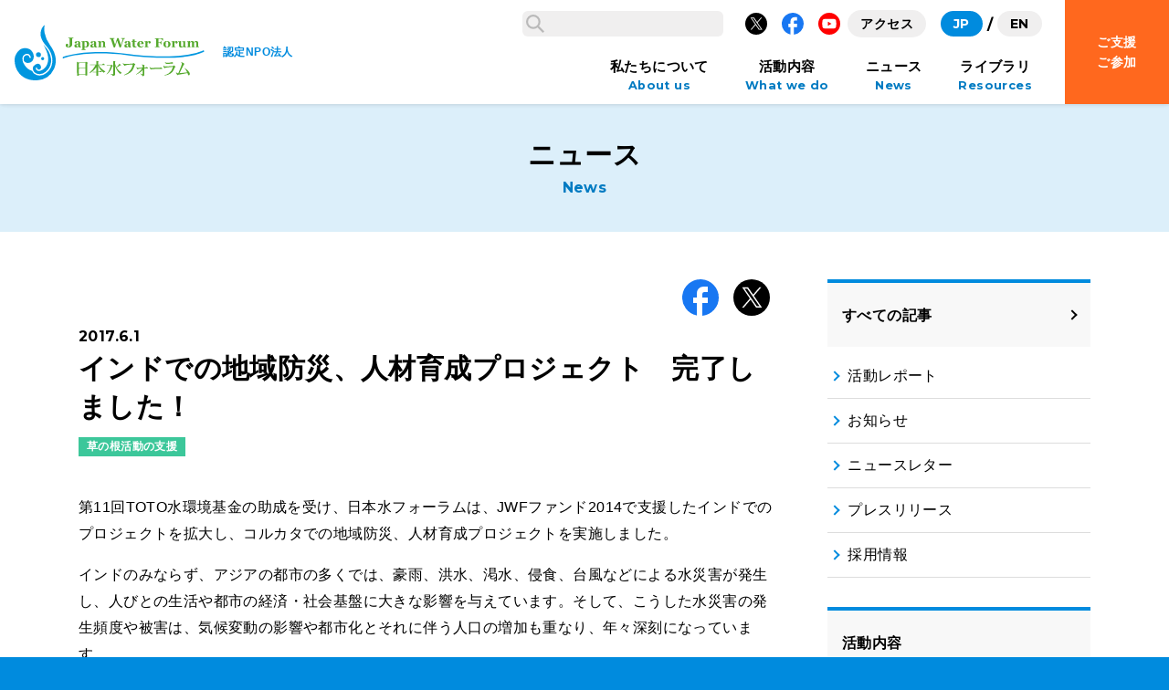

--- FILE ---
content_type: text/html; charset=UTF-8
request_url: https://www.waterforum.jp/news/5987/
body_size: 98849
content:
<!doctype html>
<html lang="ja">
<head>
  <meta charset="utf-8">
  <meta http-equiv="x-ua-compatible" content="ie=edge">
  <meta name="viewport" content="width=device-width, initial-scale=1">
  <meta name="format-detection" content="telephone=no">
  <title>インドでの地域防災、人材育成プロジェクト　完了しました！ &#8211; 日本水フォーラム</title>
<meta name='robots' content='max-image-preview:large' />
	<style>img:is([sizes="auto" i], [sizes^="auto," i]) { contain-intrinsic-size: 3000px 1500px }</style>
	<link rel='dns-prefetch' href='//fonts.googleapis.com' />
<link rel='dns-prefetch' href='//www.googletagmanager.com' />
<link rel="preconnect" href="https://fonts.gstatic.com">
<link rel="preload" as="style" href="https://www.waterforum.jp/wp/wp-includes/css/dist/block-library/style.min.css">
<link rel="preload" as="style" href="https://www.waterforum.jp/wp/wp-content/plugins/bogo/includes/css/style.css">
<link rel="preload" as="style" href="https://fonts.googleapis.com/css2?family=Montserrat:wght@400;700&#038;display=swap">
<link rel="preload" as="style" href="https://www.waterforum.jp/wp/wp-content/themes/jwf-3/assets/styles/app.css?id=91ea61f24534156ee1f3dd987856733f">
<link rel="preload" as="script" href="https://www.waterforum.jp/wp/wp-content/themes/jwf-3/assets/scripts/app.js?id=1802973511e06ae5d081ef082ed088f8">
<style id='wp-emoji-styles-inline-css' type='text/css'>

	img.wp-smiley, img.emoji {
		display: inline !important;
		border: none !important;
		box-shadow: none !important;
		height: 1em !important;
		width: 1em !important;
		margin: 0 0.07em !important;
		vertical-align: -0.1em !important;
		background: none !important;
		padding: 0 !important;
	}
</style>
<link rel='stylesheet' id='wp-block-library-css' href='https://www.waterforum.jp/wp/wp-includes/css/dist/block-library/style.min.css?ver=6.8.3' type='text/css' media='all' />
<style id='classic-theme-styles-inline-css' type='text/css'>
/*! This file is auto-generated */
.wp-block-button__link{color:#fff;background-color:#32373c;border-radius:9999px;box-shadow:none;text-decoration:none;padding:calc(.667em + 2px) calc(1.333em + 2px);font-size:1.125em}.wp-block-file__button{background:#32373c;color:#fff;text-decoration:none}
</style>
<style id='bogo-language-switcher-style-inline-css' type='text/css'>
ul.bogo-language-switcher li {
	list-style: none outside none;
	padding: 0;
}

#wpadminbar #wp-admin-bar-bogo-user-locale .ab-icon::before {
	content: "\f326";
	top: 2px;
}

/* National Flags */

.bogoflags,
.bogoflags-before:before {
	display: inline-block;
	width: 16px;
	height: 11px;
	background-image: none;
	background-color: transparent;
	border: none;
	padding: 0;
	margin: 0 4px;
	vertical-align: top;
}

.bogoflags-ad:before {
	content: url('/wp/wp-content/plugins/bogo/includes/css/../../images/flag-icons/ad.png');
}

.bogoflags-ae:before {
	content: url('/wp/wp-content/plugins/bogo/includes/css/../../images/flag-icons/ae.png');
}

.bogoflags-af:before {
	content: url('/wp/wp-content/plugins/bogo/includes/css/../../images/flag-icons/af.png');
}

.bogoflags-ag:before {
	content: url('/wp/wp-content/plugins/bogo/includes/css/../../images/flag-icons/ag.png');
}

.bogoflags-ai:before {
	content: url('/wp/wp-content/plugins/bogo/includes/css/../../images/flag-icons/ai.png');
}

.bogoflags-al:before {
	content: url('/wp/wp-content/plugins/bogo/includes/css/../../images/flag-icons/al.png');
}

.bogoflags-am:before {
	content: url('/wp/wp-content/plugins/bogo/includes/css/../../images/flag-icons/am.png');
}

.bogoflags-an:before {
	content: url('/wp/wp-content/plugins/bogo/includes/css/../../images/flag-icons/an.png');
}

.bogoflags-ao:before {
	content: url('/wp/wp-content/plugins/bogo/includes/css/../../images/flag-icons/ao.png');
}

.bogoflags-ar:before {
	content: url('/wp/wp-content/plugins/bogo/includes/css/../../images/flag-icons/ar.png');
}

.bogoflags-as:before {
	content: url('/wp/wp-content/plugins/bogo/includes/css/../../images/flag-icons/as.png');
}

.bogoflags-at:before {
	content: url('/wp/wp-content/plugins/bogo/includes/css/../../images/flag-icons/at.png');
}

.bogoflags-au:before {
	content: url('/wp/wp-content/plugins/bogo/includes/css/../../images/flag-icons/au.png');
}

.bogoflags-aw:before {
	content: url('/wp/wp-content/plugins/bogo/includes/css/../../images/flag-icons/aw.png');
}

.bogoflags-ax:before {
	content: url('/wp/wp-content/plugins/bogo/includes/css/../../images/flag-icons/ax.png');
}

.bogoflags-az:before {
	content: url('/wp/wp-content/plugins/bogo/includes/css/../../images/flag-icons/az.png');
}

.bogoflags-ba:before {
	content: url('/wp/wp-content/plugins/bogo/includes/css/../../images/flag-icons/ba.png');
}

.bogoflags-bb:before {
	content: url('/wp/wp-content/plugins/bogo/includes/css/../../images/flag-icons/bb.png');
}

.bogoflags-bd:before {
	content: url('/wp/wp-content/plugins/bogo/includes/css/../../images/flag-icons/bd.png');
}

.bogoflags-be:before {
	content: url('/wp/wp-content/plugins/bogo/includes/css/../../images/flag-icons/be.png');
}

.bogoflags-bf:before {
	content: url('/wp/wp-content/plugins/bogo/includes/css/../../images/flag-icons/bf.png');
}

.bogoflags-bg:before {
	content: url('/wp/wp-content/plugins/bogo/includes/css/../../images/flag-icons/bg.png');
}

.bogoflags-bh:before {
	content: url('/wp/wp-content/plugins/bogo/includes/css/../../images/flag-icons/bh.png');
}

.bogoflags-bi:before {
	content: url('/wp/wp-content/plugins/bogo/includes/css/../../images/flag-icons/bi.png');
}

.bogoflags-bj:before {
	content: url('/wp/wp-content/plugins/bogo/includes/css/../../images/flag-icons/bj.png');
}

.bogoflags-bm:before {
	content: url('/wp/wp-content/plugins/bogo/includes/css/../../images/flag-icons/bm.png');
}

.bogoflags-bn:before {
	content: url('/wp/wp-content/plugins/bogo/includes/css/../../images/flag-icons/bn.png');
}

.bogoflags-bo:before {
	content: url('/wp/wp-content/plugins/bogo/includes/css/../../images/flag-icons/bo.png');
}

.bogoflags-br:before {
	content: url('/wp/wp-content/plugins/bogo/includes/css/../../images/flag-icons/br.png');
}

.bogoflags-bs:before {
	content: url('/wp/wp-content/plugins/bogo/includes/css/../../images/flag-icons/bs.png');
}

.bogoflags-bt:before {
	content: url('/wp/wp-content/plugins/bogo/includes/css/../../images/flag-icons/bt.png');
}

.bogoflags-bv:before {
	content: url('/wp/wp-content/plugins/bogo/includes/css/../../images/flag-icons/bv.png');
}

.bogoflags-bw:before {
	content: url('/wp/wp-content/plugins/bogo/includes/css/../../images/flag-icons/bw.png');
}

.bogoflags-by:before {
	content: url('/wp/wp-content/plugins/bogo/includes/css/../../images/flag-icons/by.png');
}

.bogoflags-bz:before {
	content: url('/wp/wp-content/plugins/bogo/includes/css/../../images/flag-icons/bz.png');
}

.bogoflags-ca:before {
	content: url('/wp/wp-content/plugins/bogo/includes/css/../../images/flag-icons/ca.png');
}

.bogoflags-catalonia:before {
	content: url('/wp/wp-content/plugins/bogo/includes/css/../../images/flag-icons/catalonia.png');
}

.bogoflags-cc:before {
	content: url('/wp/wp-content/plugins/bogo/includes/css/../../images/flag-icons/cc.png');
}

.bogoflags-cd:before {
	content: url('/wp/wp-content/plugins/bogo/includes/css/../../images/flag-icons/cd.png');
}

.bogoflags-cf:before {
	content: url('/wp/wp-content/plugins/bogo/includes/css/../../images/flag-icons/cf.png');
}

.bogoflags-cg:before {
	content: url('/wp/wp-content/plugins/bogo/includes/css/../../images/flag-icons/cg.png');
}

.bogoflags-ch:before {
	content: url('/wp/wp-content/plugins/bogo/includes/css/../../images/flag-icons/ch.png');
}

.bogoflags-ci:before {
	content: url('/wp/wp-content/plugins/bogo/includes/css/../../images/flag-icons/ci.png');
}

.bogoflags-ck:before {
	content: url('/wp/wp-content/plugins/bogo/includes/css/../../images/flag-icons/ck.png');
}

.bogoflags-cl:before {
	content: url('/wp/wp-content/plugins/bogo/includes/css/../../images/flag-icons/cl.png');
}

.bogoflags-cm:before {
	content: url('/wp/wp-content/plugins/bogo/includes/css/../../images/flag-icons/cm.png');
}

.bogoflags-cn:before {
	content: url('/wp/wp-content/plugins/bogo/includes/css/../../images/flag-icons/cn.png');
}

.bogoflags-co:before {
	content: url('/wp/wp-content/plugins/bogo/includes/css/../../images/flag-icons/co.png');
}

.bogoflags-cr:before {
	content: url('/wp/wp-content/plugins/bogo/includes/css/../../images/flag-icons/cr.png');
}

.bogoflags-cs:before {
	content: url('/wp/wp-content/plugins/bogo/includes/css/../../images/flag-icons/cs.png');
}

.bogoflags-cu:before {
	content: url('/wp/wp-content/plugins/bogo/includes/css/../../images/flag-icons/cu.png');
}

.bogoflags-cv:before {
	content: url('/wp/wp-content/plugins/bogo/includes/css/../../images/flag-icons/cv.png');
}

.bogoflags-cx:before {
	content: url('/wp/wp-content/plugins/bogo/includes/css/../../images/flag-icons/cx.png');
}

.bogoflags-cy:before {
	content: url('/wp/wp-content/plugins/bogo/includes/css/../../images/flag-icons/cy.png');
}

.bogoflags-cz:before {
	content: url('/wp/wp-content/plugins/bogo/includes/css/../../images/flag-icons/cz.png');
}

.bogoflags-de:before {
	content: url('/wp/wp-content/plugins/bogo/includes/css/../../images/flag-icons/de.png');
}

.bogoflags-dj:before {
	content: url('/wp/wp-content/plugins/bogo/includes/css/../../images/flag-icons/dj.png');
}

.bogoflags-dk:before {
	content: url('/wp/wp-content/plugins/bogo/includes/css/../../images/flag-icons/dk.png');
}

.bogoflags-dm:before {
	content: url('/wp/wp-content/plugins/bogo/includes/css/../../images/flag-icons/dm.png');
}

.bogoflags-do:before {
	content: url('/wp/wp-content/plugins/bogo/includes/css/../../images/flag-icons/do.png');
}

.bogoflags-dz:before {
	content: url('/wp/wp-content/plugins/bogo/includes/css/../../images/flag-icons/dz.png');
}

.bogoflags-ec:before {
	content: url('/wp/wp-content/plugins/bogo/includes/css/../../images/flag-icons/ec.png');
}

.bogoflags-ee:before {
	content: url('/wp/wp-content/plugins/bogo/includes/css/../../images/flag-icons/ee.png');
}

.bogoflags-eg:before {
	content: url('/wp/wp-content/plugins/bogo/includes/css/../../images/flag-icons/eg.png');
}

.bogoflags-eh:before {
	content: url('/wp/wp-content/plugins/bogo/includes/css/../../images/flag-icons/eh.png');
}

.bogoflags-england:before {
	content: url('/wp/wp-content/plugins/bogo/includes/css/../../images/flag-icons/england.png');
}

.bogoflags-er:before {
	content: url('/wp/wp-content/plugins/bogo/includes/css/../../images/flag-icons/er.png');
}

.bogoflags-es:before {
	content: url('/wp/wp-content/plugins/bogo/includes/css/../../images/flag-icons/es.png');
}

.bogoflags-et:before {
	content: url('/wp/wp-content/plugins/bogo/includes/css/../../images/flag-icons/et.png');
}

.bogoflags-europeanunion:before {
	content: url('/wp/wp-content/plugins/bogo/includes/css/../../images/flag-icons/europeanunion.png');
}

.bogoflags-fam:before {
	content: url('/wp/wp-content/plugins/bogo/includes/css/../../images/flag-icons/fam.png');
}

.bogoflags-fi:before {
	content: url('/wp/wp-content/plugins/bogo/includes/css/../../images/flag-icons/fi.png');
}

.bogoflags-fj:before {
	content: url('/wp/wp-content/plugins/bogo/includes/css/../../images/flag-icons/fj.png');
}

.bogoflags-fk:before {
	content: url('/wp/wp-content/plugins/bogo/includes/css/../../images/flag-icons/fk.png');
}

.bogoflags-fm:before {
	content: url('/wp/wp-content/plugins/bogo/includes/css/../../images/flag-icons/fm.png');
}

.bogoflags-fo:before {
	content: url('/wp/wp-content/plugins/bogo/includes/css/../../images/flag-icons/fo.png');
}

.bogoflags-fr:before {
	content: url('/wp/wp-content/plugins/bogo/includes/css/../../images/flag-icons/fr.png');
}

.bogoflags-ga:before {
	content: url('/wp/wp-content/plugins/bogo/includes/css/../../images/flag-icons/ga.png');
}

.bogoflags-gb:before {
	content: url('/wp/wp-content/plugins/bogo/includes/css/../../images/flag-icons/gb.png');
}

.bogoflags-gd:before {
	content: url('/wp/wp-content/plugins/bogo/includes/css/../../images/flag-icons/gd.png');
}

.bogoflags-ge:before {
	content: url('/wp/wp-content/plugins/bogo/includes/css/../../images/flag-icons/ge.png');
}

.bogoflags-gf:before {
	content: url('/wp/wp-content/plugins/bogo/includes/css/../../images/flag-icons/gf.png');
}

.bogoflags-gh:before {
	content: url('/wp/wp-content/plugins/bogo/includes/css/../../images/flag-icons/gh.png');
}

.bogoflags-gi:before {
	content: url('/wp/wp-content/plugins/bogo/includes/css/../../images/flag-icons/gi.png');
}

.bogoflags-gl:before {
	content: url('/wp/wp-content/plugins/bogo/includes/css/../../images/flag-icons/gl.png');
}

.bogoflags-gm:before {
	content: url('/wp/wp-content/plugins/bogo/includes/css/../../images/flag-icons/gm.png');
}

.bogoflags-gn:before {
	content: url('/wp/wp-content/plugins/bogo/includes/css/../../images/flag-icons/gn.png');
}

.bogoflags-gp:before {
	content: url('/wp/wp-content/plugins/bogo/includes/css/../../images/flag-icons/gp.png');
}

.bogoflags-gq:before {
	content: url('/wp/wp-content/plugins/bogo/includes/css/../../images/flag-icons/gq.png');
}

.bogoflags-gr:before {
	content: url('/wp/wp-content/plugins/bogo/includes/css/../../images/flag-icons/gr.png');
}

.bogoflags-gs:before {
	content: url('/wp/wp-content/plugins/bogo/includes/css/../../images/flag-icons/gs.png');
}

.bogoflags-gt:before {
	content: url('/wp/wp-content/plugins/bogo/includes/css/../../images/flag-icons/gt.png');
}

.bogoflags-gu:before {
	content: url('/wp/wp-content/plugins/bogo/includes/css/../../images/flag-icons/gu.png');
}

.bogoflags-gw:before {
	content: url('/wp/wp-content/plugins/bogo/includes/css/../../images/flag-icons/gw.png');
}

.bogoflags-gy:before {
	content: url('/wp/wp-content/plugins/bogo/includes/css/../../images/flag-icons/gy.png');
}

.bogoflags-hk:before {
	content: url('/wp/wp-content/plugins/bogo/includes/css/../../images/flag-icons/hk.png');
}

.bogoflags-hm:before {
	content: url('/wp/wp-content/plugins/bogo/includes/css/../../images/flag-icons/hm.png');
}

.bogoflags-hn:before {
	content: url('/wp/wp-content/plugins/bogo/includes/css/../../images/flag-icons/hn.png');
}

.bogoflags-hr:before {
	content: url('/wp/wp-content/plugins/bogo/includes/css/../../images/flag-icons/hr.png');
}

.bogoflags-ht:before {
	content: url('/wp/wp-content/plugins/bogo/includes/css/../../images/flag-icons/ht.png');
}

.bogoflags-hu:before {
	content: url('/wp/wp-content/plugins/bogo/includes/css/../../images/flag-icons/hu.png');
}

.bogoflags-id:before {
	content: url('/wp/wp-content/plugins/bogo/includes/css/../../images/flag-icons/id.png');
}

.bogoflags-ie:before {
	content: url('/wp/wp-content/plugins/bogo/includes/css/../../images/flag-icons/ie.png');
}

.bogoflags-il:before {
	content: url('/wp/wp-content/plugins/bogo/includes/css/../../images/flag-icons/il.png');
}

.bogoflags-in:before {
	content: url('/wp/wp-content/plugins/bogo/includes/css/../../images/flag-icons/in.png');
}

.bogoflags-io:before {
	content: url('/wp/wp-content/plugins/bogo/includes/css/../../images/flag-icons/io.png');
}

.bogoflags-iq:before {
	content: url('/wp/wp-content/plugins/bogo/includes/css/../../images/flag-icons/iq.png');
}

.bogoflags-ir:before {
	content: url('/wp/wp-content/plugins/bogo/includes/css/../../images/flag-icons/ir.png');
}

.bogoflags-is:before {
	content: url('/wp/wp-content/plugins/bogo/includes/css/../../images/flag-icons/is.png');
}

.bogoflags-it:before {
	content: url('/wp/wp-content/plugins/bogo/includes/css/../../images/flag-icons/it.png');
}

.bogoflags-jm:before {
	content: url('/wp/wp-content/plugins/bogo/includes/css/../../images/flag-icons/jm.png');
}

.bogoflags-jo:before {
	content: url('/wp/wp-content/plugins/bogo/includes/css/../../images/flag-icons/jo.png');
}

.bogoflags-jp:before {
	content: url('/wp/wp-content/plugins/bogo/includes/css/../../images/flag-icons/jp.png');
}

.bogoflags-ke:before {
	content: url('/wp/wp-content/plugins/bogo/includes/css/../../images/flag-icons/ke.png');
}

.bogoflags-kg:before {
	content: url('/wp/wp-content/plugins/bogo/includes/css/../../images/flag-icons/kg.png');
}

.bogoflags-kh:before {
	content: url('/wp/wp-content/plugins/bogo/includes/css/../../images/flag-icons/kh.png');
}

.bogoflags-ki:before {
	content: url('/wp/wp-content/plugins/bogo/includes/css/../../images/flag-icons/ki.png');
}

.bogoflags-km:before {
	content: url('/wp/wp-content/plugins/bogo/includes/css/../../images/flag-icons/km.png');
}

.bogoflags-kn:before {
	content: url('/wp/wp-content/plugins/bogo/includes/css/../../images/flag-icons/kn.png');
}

.bogoflags-kp:before {
	content: url('/wp/wp-content/plugins/bogo/includes/css/../../images/flag-icons/kp.png');
}

.bogoflags-kr:before {
	content: url('/wp/wp-content/plugins/bogo/includes/css/../../images/flag-icons/kr.png');
}

.bogoflags-kw:before {
	content: url('/wp/wp-content/plugins/bogo/includes/css/../../images/flag-icons/kw.png');
}

.bogoflags-ky:before {
	content: url('/wp/wp-content/plugins/bogo/includes/css/../../images/flag-icons/ky.png');
}

.bogoflags-kz:before {
	content: url('/wp/wp-content/plugins/bogo/includes/css/../../images/flag-icons/kz.png');
}

.bogoflags-la:before {
	content: url('/wp/wp-content/plugins/bogo/includes/css/../../images/flag-icons/la.png');
}

.bogoflags-lb:before {
	content: url('/wp/wp-content/plugins/bogo/includes/css/../../images/flag-icons/lb.png');
}

.bogoflags-lc:before {
	content: url('/wp/wp-content/plugins/bogo/includes/css/../../images/flag-icons/lc.png');
}

.bogoflags-li:before {
	content: url('/wp/wp-content/plugins/bogo/includes/css/../../images/flag-icons/li.png');
}

.bogoflags-lk:before {
	content: url('/wp/wp-content/plugins/bogo/includes/css/../../images/flag-icons/lk.png');
}

.bogoflags-lr:before {
	content: url('/wp/wp-content/plugins/bogo/includes/css/../../images/flag-icons/lr.png');
}

.bogoflags-ls:before {
	content: url('/wp/wp-content/plugins/bogo/includes/css/../../images/flag-icons/ls.png');
}

.bogoflags-lt:before {
	content: url('/wp/wp-content/plugins/bogo/includes/css/../../images/flag-icons/lt.png');
}

.bogoflags-lu:before {
	content: url('/wp/wp-content/plugins/bogo/includes/css/../../images/flag-icons/lu.png');
}

.bogoflags-lv:before {
	content: url('/wp/wp-content/plugins/bogo/includes/css/../../images/flag-icons/lv.png');
}

.bogoflags-ly:before {
	content: url('/wp/wp-content/plugins/bogo/includes/css/../../images/flag-icons/ly.png');
}

.bogoflags-ma:before {
	content: url('/wp/wp-content/plugins/bogo/includes/css/../../images/flag-icons/ma.png');
}

.bogoflags-mc:before {
	content: url('/wp/wp-content/plugins/bogo/includes/css/../../images/flag-icons/mc.png');
}

.bogoflags-md:before {
	content: url('/wp/wp-content/plugins/bogo/includes/css/../../images/flag-icons/md.png');
}

.bogoflags-me:before {
	content: url('/wp/wp-content/plugins/bogo/includes/css/../../images/flag-icons/me.png');
}

.bogoflags-mg:before {
	content: url('/wp/wp-content/plugins/bogo/includes/css/../../images/flag-icons/mg.png');
}

.bogoflags-mh:before {
	content: url('/wp/wp-content/plugins/bogo/includes/css/../../images/flag-icons/mh.png');
}

.bogoflags-mk:before {
	content: url('/wp/wp-content/plugins/bogo/includes/css/../../images/flag-icons/mk.png');
}

.bogoflags-ml:before {
	content: url('/wp/wp-content/plugins/bogo/includes/css/../../images/flag-icons/ml.png');
}

.bogoflags-mm:before {
	content: url('/wp/wp-content/plugins/bogo/includes/css/../../images/flag-icons/mm.png');
}

.bogoflags-mn:before {
	content: url('/wp/wp-content/plugins/bogo/includes/css/../../images/flag-icons/mn.png');
}

.bogoflags-mo:before {
	content: url('/wp/wp-content/plugins/bogo/includes/css/../../images/flag-icons/mo.png');
}

.bogoflags-mp:before {
	content: url('/wp/wp-content/plugins/bogo/includes/css/../../images/flag-icons/mp.png');
}

.bogoflags-mq:before {
	content: url('/wp/wp-content/plugins/bogo/includes/css/../../images/flag-icons/mq.png');
}

.bogoflags-mr:before {
	content: url('/wp/wp-content/plugins/bogo/includes/css/../../images/flag-icons/mr.png');
}

.bogoflags-ms:before {
	content: url('/wp/wp-content/plugins/bogo/includes/css/../../images/flag-icons/ms.png');
}

.bogoflags-mt:before {
	content: url('/wp/wp-content/plugins/bogo/includes/css/../../images/flag-icons/mt.png');
}

.bogoflags-mu:before {
	content: url('/wp/wp-content/plugins/bogo/includes/css/../../images/flag-icons/mu.png');
}

.bogoflags-mv:before {
	content: url('/wp/wp-content/plugins/bogo/includes/css/../../images/flag-icons/mv.png');
}

.bogoflags-mw:before {
	content: url('/wp/wp-content/plugins/bogo/includes/css/../../images/flag-icons/mw.png');
}

.bogoflags-mx:before {
	content: url('/wp/wp-content/plugins/bogo/includes/css/../../images/flag-icons/mx.png');
}

.bogoflags-my:before {
	content: url('/wp/wp-content/plugins/bogo/includes/css/../../images/flag-icons/my.png');
}

.bogoflags-mz:before {
	content: url('/wp/wp-content/plugins/bogo/includes/css/../../images/flag-icons/mz.png');
}

.bogoflags-na:before {
	content: url('/wp/wp-content/plugins/bogo/includes/css/../../images/flag-icons/na.png');
}

.bogoflags-nc:before {
	content: url('/wp/wp-content/plugins/bogo/includes/css/../../images/flag-icons/nc.png');
}

.bogoflags-ne:before {
	content: url('/wp/wp-content/plugins/bogo/includes/css/../../images/flag-icons/ne.png');
}

.bogoflags-nf:before {
	content: url('/wp/wp-content/plugins/bogo/includes/css/../../images/flag-icons/nf.png');
}

.bogoflags-ng:before {
	content: url('/wp/wp-content/plugins/bogo/includes/css/../../images/flag-icons/ng.png');
}

.bogoflags-ni:before {
	content: url('/wp/wp-content/plugins/bogo/includes/css/../../images/flag-icons/ni.png');
}

.bogoflags-nl:before {
	content: url('/wp/wp-content/plugins/bogo/includes/css/../../images/flag-icons/nl.png');
}

.bogoflags-no:before {
	content: url('/wp/wp-content/plugins/bogo/includes/css/../../images/flag-icons/no.png');
}

.bogoflags-np:before {
	content: url('/wp/wp-content/plugins/bogo/includes/css/../../images/flag-icons/np.png');
}

.bogoflags-nr:before {
	content: url('/wp/wp-content/plugins/bogo/includes/css/../../images/flag-icons/nr.png');
}

.bogoflags-nu:before {
	content: url('/wp/wp-content/plugins/bogo/includes/css/../../images/flag-icons/nu.png');
}

.bogoflags-nz:before {
	content: url('/wp/wp-content/plugins/bogo/includes/css/../../images/flag-icons/nz.png');
}

.bogoflags-om:before {
	content: url('/wp/wp-content/plugins/bogo/includes/css/../../images/flag-icons/om.png');
}

.bogoflags-pa:before {
	content: url('/wp/wp-content/plugins/bogo/includes/css/../../images/flag-icons/pa.png');
}

.bogoflags-pe:before {
	content: url('/wp/wp-content/plugins/bogo/includes/css/../../images/flag-icons/pe.png');
}

.bogoflags-pf:before {
	content: url('/wp/wp-content/plugins/bogo/includes/css/../../images/flag-icons/pf.png');
}

.bogoflags-pg:before {
	content: url('/wp/wp-content/plugins/bogo/includes/css/../../images/flag-icons/pg.png');
}

.bogoflags-ph:before {
	content: url('/wp/wp-content/plugins/bogo/includes/css/../../images/flag-icons/ph.png');
}

.bogoflags-pk:before {
	content: url('/wp/wp-content/plugins/bogo/includes/css/../../images/flag-icons/pk.png');
}

.bogoflags-pl:before {
	content: url('/wp/wp-content/plugins/bogo/includes/css/../../images/flag-icons/pl.png');
}

.bogoflags-pm:before {
	content: url('/wp/wp-content/plugins/bogo/includes/css/../../images/flag-icons/pm.png');
}

.bogoflags-pn:before {
	content: url('/wp/wp-content/plugins/bogo/includes/css/../../images/flag-icons/pn.png');
}

.bogoflags-pr:before {
	content: url('/wp/wp-content/plugins/bogo/includes/css/../../images/flag-icons/pr.png');
}

.bogoflags-ps:before {
	content: url('/wp/wp-content/plugins/bogo/includes/css/../../images/flag-icons/ps.png');
}

.bogoflags-pt:before {
	content: url('/wp/wp-content/plugins/bogo/includes/css/../../images/flag-icons/pt.png');
}

.bogoflags-pw:before {
	content: url('/wp/wp-content/plugins/bogo/includes/css/../../images/flag-icons/pw.png');
}

.bogoflags-py:before {
	content: url('/wp/wp-content/plugins/bogo/includes/css/../../images/flag-icons/py.png');
}

.bogoflags-qa:before {
	content: url('/wp/wp-content/plugins/bogo/includes/css/../../images/flag-icons/qa.png');
}

.bogoflags-re:before {
	content: url('/wp/wp-content/plugins/bogo/includes/css/../../images/flag-icons/re.png');
}

.bogoflags-ro:before {
	content: url('/wp/wp-content/plugins/bogo/includes/css/../../images/flag-icons/ro.png');
}

.bogoflags-rs:before {
	content: url('/wp/wp-content/plugins/bogo/includes/css/../../images/flag-icons/rs.png');
}

.bogoflags-ru:before {
	content: url('/wp/wp-content/plugins/bogo/includes/css/../../images/flag-icons/ru.png');
}

.bogoflags-rw:before {
	content: url('/wp/wp-content/plugins/bogo/includes/css/../../images/flag-icons/rw.png');
}

.bogoflags-sa:before {
	content: url('/wp/wp-content/plugins/bogo/includes/css/../../images/flag-icons/sa.png');
}

.bogoflags-sb:before {
	content: url('/wp/wp-content/plugins/bogo/includes/css/../../images/flag-icons/sb.png');
}

.bogoflags-sc:before {
	content: url('/wp/wp-content/plugins/bogo/includes/css/../../images/flag-icons/sc.png');
}

.bogoflags-scotland:before {
	content: url('/wp/wp-content/plugins/bogo/includes/css/../../images/flag-icons/scotland.png');
}

.bogoflags-sd:before {
	content: url('/wp/wp-content/plugins/bogo/includes/css/../../images/flag-icons/sd.png');
}

.bogoflags-se:before {
	content: url('/wp/wp-content/plugins/bogo/includes/css/../../images/flag-icons/se.png');
}

.bogoflags-sg:before {
	content: url('/wp/wp-content/plugins/bogo/includes/css/../../images/flag-icons/sg.png');
}

.bogoflags-sh:before {
	content: url('/wp/wp-content/plugins/bogo/includes/css/../../images/flag-icons/sh.png');
}

.bogoflags-si:before {
	content: url('/wp/wp-content/plugins/bogo/includes/css/../../images/flag-icons/si.png');
}

.bogoflags-sj:before {
	content: url('/wp/wp-content/plugins/bogo/includes/css/../../images/flag-icons/sj.png');
}

.bogoflags-sk:before {
	content: url('/wp/wp-content/plugins/bogo/includes/css/../../images/flag-icons/sk.png');
}

.bogoflags-sl:before {
	content: url('/wp/wp-content/plugins/bogo/includes/css/../../images/flag-icons/sl.png');
}

.bogoflags-sm:before {
	content: url('/wp/wp-content/plugins/bogo/includes/css/../../images/flag-icons/sm.png');
}

.bogoflags-sn:before {
	content: url('/wp/wp-content/plugins/bogo/includes/css/../../images/flag-icons/sn.png');
}

.bogoflags-so:before {
	content: url('/wp/wp-content/plugins/bogo/includes/css/../../images/flag-icons/so.png');
}

.bogoflags-sr:before {
	content: url('/wp/wp-content/plugins/bogo/includes/css/../../images/flag-icons/sr.png');
}

.bogoflags-st:before {
	content: url('/wp/wp-content/plugins/bogo/includes/css/../../images/flag-icons/st.png');
}

.bogoflags-sv:before {
	content: url('/wp/wp-content/plugins/bogo/includes/css/../../images/flag-icons/sv.png');
}

.bogoflags-sy:before {
	content: url('/wp/wp-content/plugins/bogo/includes/css/../../images/flag-icons/sy.png');
}

.bogoflags-sz:before {
	content: url('/wp/wp-content/plugins/bogo/includes/css/../../images/flag-icons/sz.png');
}

.bogoflags-tc:before {
	content: url('/wp/wp-content/plugins/bogo/includes/css/../../images/flag-icons/tc.png');
}

.bogoflags-td:before {
	content: url('/wp/wp-content/plugins/bogo/includes/css/../../images/flag-icons/td.png');
}

.bogoflags-tf:before {
	content: url('/wp/wp-content/plugins/bogo/includes/css/../../images/flag-icons/tf.png');
}

.bogoflags-tg:before {
	content: url('/wp/wp-content/plugins/bogo/includes/css/../../images/flag-icons/tg.png');
}

.bogoflags-th:before {
	content: url('/wp/wp-content/plugins/bogo/includes/css/../../images/flag-icons/th.png');
}

.bogoflags-tj:before {
	content: url('/wp/wp-content/plugins/bogo/includes/css/../../images/flag-icons/tj.png');
}

.bogoflags-tk:before {
	content: url('/wp/wp-content/plugins/bogo/includes/css/../../images/flag-icons/tk.png');
}

.bogoflags-tl:before {
	content: url('/wp/wp-content/plugins/bogo/includes/css/../../images/flag-icons/tl.png');
}

.bogoflags-tm:before {
	content: url('/wp/wp-content/plugins/bogo/includes/css/../../images/flag-icons/tm.png');
}

.bogoflags-tn:before {
	content: url('/wp/wp-content/plugins/bogo/includes/css/../../images/flag-icons/tn.png');
}

.bogoflags-to:before {
	content: url('/wp/wp-content/plugins/bogo/includes/css/../../images/flag-icons/to.png');
}

.bogoflags-tr:before {
	content: url('/wp/wp-content/plugins/bogo/includes/css/../../images/flag-icons/tr.png');
}

.bogoflags-tt:before {
	content: url('/wp/wp-content/plugins/bogo/includes/css/../../images/flag-icons/tt.png');
}

.bogoflags-tv:before {
	content: url('/wp/wp-content/plugins/bogo/includes/css/../../images/flag-icons/tv.png');
}

.bogoflags-tw:before {
	content: url('/wp/wp-content/plugins/bogo/includes/css/../../images/flag-icons/tw.png');
}

.bogoflags-tz:before {
	content: url('/wp/wp-content/plugins/bogo/includes/css/../../images/flag-icons/tz.png');
}

.bogoflags-ua:before {
	content: url('/wp/wp-content/plugins/bogo/includes/css/../../images/flag-icons/ua.png');
}

.bogoflags-ug:before {
	content: url('/wp/wp-content/plugins/bogo/includes/css/../../images/flag-icons/ug.png');
}

.bogoflags-um:before {
	content: url('/wp/wp-content/plugins/bogo/includes/css/../../images/flag-icons/um.png');
}

.bogoflags-us:before {
	content: url('/wp/wp-content/plugins/bogo/includes/css/../../images/flag-icons/us.png');
}

.bogoflags-uy:before {
	content: url('/wp/wp-content/plugins/bogo/includes/css/../../images/flag-icons/uy.png');
}

.bogoflags-uz:before {
	content: url('/wp/wp-content/plugins/bogo/includes/css/../../images/flag-icons/uz.png');
}

.bogoflags-va:before {
	content: url('/wp/wp-content/plugins/bogo/includes/css/../../images/flag-icons/va.png');
}

.bogoflags-vc:before {
	content: url('/wp/wp-content/plugins/bogo/includes/css/../../images/flag-icons/vc.png');
}

.bogoflags-ve:before {
	content: url('/wp/wp-content/plugins/bogo/includes/css/../../images/flag-icons/ve.png');
}

.bogoflags-vg:before {
	content: url('/wp/wp-content/plugins/bogo/includes/css/../../images/flag-icons/vg.png');
}

.bogoflags-vi:before {
	content: url('/wp/wp-content/plugins/bogo/includes/css/../../images/flag-icons/vi.png');
}

.bogoflags-vn:before {
	content: url('/wp/wp-content/plugins/bogo/includes/css/../../images/flag-icons/vn.png');
}

.bogoflags-vu:before {
	content: url('/wp/wp-content/plugins/bogo/includes/css/../../images/flag-icons/vu.png');
}

.bogoflags-wales:before {
	content: url('/wp/wp-content/plugins/bogo/includes/css/../../images/flag-icons/wales.png');
}

.bogoflags-wf:before {
	content: url('/wp/wp-content/plugins/bogo/includes/css/../../images/flag-icons/wf.png');
}

.bogoflags-ws:before {
	content: url('/wp/wp-content/plugins/bogo/includes/css/../../images/flag-icons/ws.png');
}

.bogoflags-ye:before {
	content: url('/wp/wp-content/plugins/bogo/includes/css/../../images/flag-icons/ye.png');
}

.bogoflags-yt:before {
	content: url('/wp/wp-content/plugins/bogo/includes/css/../../images/flag-icons/yt.png');
}

.bogoflags-za:before {
	content: url('/wp/wp-content/plugins/bogo/includes/css/../../images/flag-icons/za.png');
}

.bogoflags-zm:before {
	content: url('/wp/wp-content/plugins/bogo/includes/css/../../images/flag-icons/zm.png');
}

.bogoflags-zw:before {
	content: url('/wp/wp-content/plugins/bogo/includes/css/../../images/flag-icons/zw.png');
}

</style>
<style id='global-styles-inline-css' type='text/css'>
:root{--wp--preset--aspect-ratio--square: 1;--wp--preset--aspect-ratio--4-3: 4/3;--wp--preset--aspect-ratio--3-4: 3/4;--wp--preset--aspect-ratio--3-2: 3/2;--wp--preset--aspect-ratio--2-3: 2/3;--wp--preset--aspect-ratio--16-9: 16/9;--wp--preset--aspect-ratio--9-16: 9/16;--wp--preset--color--black: #000000;--wp--preset--color--cyan-bluish-gray: #abb8c3;--wp--preset--color--white: #ffffff;--wp--preset--color--pale-pink: #f78da7;--wp--preset--color--vivid-red: #cf2e2e;--wp--preset--color--luminous-vivid-orange: #ff6900;--wp--preset--color--luminous-vivid-amber: #fcb900;--wp--preset--color--light-green-cyan: #7bdcb5;--wp--preset--color--vivid-green-cyan: #00d084;--wp--preset--color--pale-cyan-blue: #8ed1fc;--wp--preset--color--vivid-cyan-blue: #0693e3;--wp--preset--color--vivid-purple: #9b51e0;--wp--preset--gradient--vivid-cyan-blue-to-vivid-purple: linear-gradient(135deg,rgba(6,147,227,1) 0%,rgb(155,81,224) 100%);--wp--preset--gradient--light-green-cyan-to-vivid-green-cyan: linear-gradient(135deg,rgb(122,220,180) 0%,rgb(0,208,130) 100%);--wp--preset--gradient--luminous-vivid-amber-to-luminous-vivid-orange: linear-gradient(135deg,rgba(252,185,0,1) 0%,rgba(255,105,0,1) 100%);--wp--preset--gradient--luminous-vivid-orange-to-vivid-red: linear-gradient(135deg,rgba(255,105,0,1) 0%,rgb(207,46,46) 100%);--wp--preset--gradient--very-light-gray-to-cyan-bluish-gray: linear-gradient(135deg,rgb(238,238,238) 0%,rgb(169,184,195) 100%);--wp--preset--gradient--cool-to-warm-spectrum: linear-gradient(135deg,rgb(74,234,220) 0%,rgb(151,120,209) 20%,rgb(207,42,186) 40%,rgb(238,44,130) 60%,rgb(251,105,98) 80%,rgb(254,248,76) 100%);--wp--preset--gradient--blush-light-purple: linear-gradient(135deg,rgb(255,206,236) 0%,rgb(152,150,240) 100%);--wp--preset--gradient--blush-bordeaux: linear-gradient(135deg,rgb(254,205,165) 0%,rgb(254,45,45) 50%,rgb(107,0,62) 100%);--wp--preset--gradient--luminous-dusk: linear-gradient(135deg,rgb(255,203,112) 0%,rgb(199,81,192) 50%,rgb(65,88,208) 100%);--wp--preset--gradient--pale-ocean: linear-gradient(135deg,rgb(255,245,203) 0%,rgb(182,227,212) 50%,rgb(51,167,181) 100%);--wp--preset--gradient--electric-grass: linear-gradient(135deg,rgb(202,248,128) 0%,rgb(113,206,126) 100%);--wp--preset--gradient--midnight: linear-gradient(135deg,rgb(2,3,129) 0%,rgb(40,116,252) 100%);--wp--preset--font-size--small: 13px;--wp--preset--font-size--medium: 20px;--wp--preset--font-size--large: 36px;--wp--preset--font-size--x-large: 42px;--wp--preset--spacing--20: 0.44rem;--wp--preset--spacing--30: 0.67rem;--wp--preset--spacing--40: 1rem;--wp--preset--spacing--50: 1.5rem;--wp--preset--spacing--60: 2.25rem;--wp--preset--spacing--70: 3.38rem;--wp--preset--spacing--80: 5.06rem;--wp--preset--shadow--natural: 6px 6px 9px rgba(0, 0, 0, 0.2);--wp--preset--shadow--deep: 12px 12px 50px rgba(0, 0, 0, 0.4);--wp--preset--shadow--sharp: 6px 6px 0px rgba(0, 0, 0, 0.2);--wp--preset--shadow--outlined: 6px 6px 0px -3px rgba(255, 255, 255, 1), 6px 6px rgba(0, 0, 0, 1);--wp--preset--shadow--crisp: 6px 6px 0px rgba(0, 0, 0, 1);}:where(.is-layout-flex){gap: 0.5em;}:where(.is-layout-grid){gap: 0.5em;}body .is-layout-flex{display: flex;}.is-layout-flex{flex-wrap: wrap;align-items: center;}.is-layout-flex > :is(*, div){margin: 0;}body .is-layout-grid{display: grid;}.is-layout-grid > :is(*, div){margin: 0;}:where(.wp-block-columns.is-layout-flex){gap: 2em;}:where(.wp-block-columns.is-layout-grid){gap: 2em;}:where(.wp-block-post-template.is-layout-flex){gap: 1.25em;}:where(.wp-block-post-template.is-layout-grid){gap: 1.25em;}.has-black-color{color: var(--wp--preset--color--black) !important;}.has-cyan-bluish-gray-color{color: var(--wp--preset--color--cyan-bluish-gray) !important;}.has-white-color{color: var(--wp--preset--color--white) !important;}.has-pale-pink-color{color: var(--wp--preset--color--pale-pink) !important;}.has-vivid-red-color{color: var(--wp--preset--color--vivid-red) !important;}.has-luminous-vivid-orange-color{color: var(--wp--preset--color--luminous-vivid-orange) !important;}.has-luminous-vivid-amber-color{color: var(--wp--preset--color--luminous-vivid-amber) !important;}.has-light-green-cyan-color{color: var(--wp--preset--color--light-green-cyan) !important;}.has-vivid-green-cyan-color{color: var(--wp--preset--color--vivid-green-cyan) !important;}.has-pale-cyan-blue-color{color: var(--wp--preset--color--pale-cyan-blue) !important;}.has-vivid-cyan-blue-color{color: var(--wp--preset--color--vivid-cyan-blue) !important;}.has-vivid-purple-color{color: var(--wp--preset--color--vivid-purple) !important;}.has-black-background-color{background-color: var(--wp--preset--color--black) !important;}.has-cyan-bluish-gray-background-color{background-color: var(--wp--preset--color--cyan-bluish-gray) !important;}.has-white-background-color{background-color: var(--wp--preset--color--white) !important;}.has-pale-pink-background-color{background-color: var(--wp--preset--color--pale-pink) !important;}.has-vivid-red-background-color{background-color: var(--wp--preset--color--vivid-red) !important;}.has-luminous-vivid-orange-background-color{background-color: var(--wp--preset--color--luminous-vivid-orange) !important;}.has-luminous-vivid-amber-background-color{background-color: var(--wp--preset--color--luminous-vivid-amber) !important;}.has-light-green-cyan-background-color{background-color: var(--wp--preset--color--light-green-cyan) !important;}.has-vivid-green-cyan-background-color{background-color: var(--wp--preset--color--vivid-green-cyan) !important;}.has-pale-cyan-blue-background-color{background-color: var(--wp--preset--color--pale-cyan-blue) !important;}.has-vivid-cyan-blue-background-color{background-color: var(--wp--preset--color--vivid-cyan-blue) !important;}.has-vivid-purple-background-color{background-color: var(--wp--preset--color--vivid-purple) !important;}.has-black-border-color{border-color: var(--wp--preset--color--black) !important;}.has-cyan-bluish-gray-border-color{border-color: var(--wp--preset--color--cyan-bluish-gray) !important;}.has-white-border-color{border-color: var(--wp--preset--color--white) !important;}.has-pale-pink-border-color{border-color: var(--wp--preset--color--pale-pink) !important;}.has-vivid-red-border-color{border-color: var(--wp--preset--color--vivid-red) !important;}.has-luminous-vivid-orange-border-color{border-color: var(--wp--preset--color--luminous-vivid-orange) !important;}.has-luminous-vivid-amber-border-color{border-color: var(--wp--preset--color--luminous-vivid-amber) !important;}.has-light-green-cyan-border-color{border-color: var(--wp--preset--color--light-green-cyan) !important;}.has-vivid-green-cyan-border-color{border-color: var(--wp--preset--color--vivid-green-cyan) !important;}.has-pale-cyan-blue-border-color{border-color: var(--wp--preset--color--pale-cyan-blue) !important;}.has-vivid-cyan-blue-border-color{border-color: var(--wp--preset--color--vivid-cyan-blue) !important;}.has-vivid-purple-border-color{border-color: var(--wp--preset--color--vivid-purple) !important;}.has-vivid-cyan-blue-to-vivid-purple-gradient-background{background: var(--wp--preset--gradient--vivid-cyan-blue-to-vivid-purple) !important;}.has-light-green-cyan-to-vivid-green-cyan-gradient-background{background: var(--wp--preset--gradient--light-green-cyan-to-vivid-green-cyan) !important;}.has-luminous-vivid-amber-to-luminous-vivid-orange-gradient-background{background: var(--wp--preset--gradient--luminous-vivid-amber-to-luminous-vivid-orange) !important;}.has-luminous-vivid-orange-to-vivid-red-gradient-background{background: var(--wp--preset--gradient--luminous-vivid-orange-to-vivid-red) !important;}.has-very-light-gray-to-cyan-bluish-gray-gradient-background{background: var(--wp--preset--gradient--very-light-gray-to-cyan-bluish-gray) !important;}.has-cool-to-warm-spectrum-gradient-background{background: var(--wp--preset--gradient--cool-to-warm-spectrum) !important;}.has-blush-light-purple-gradient-background{background: var(--wp--preset--gradient--blush-light-purple) !important;}.has-blush-bordeaux-gradient-background{background: var(--wp--preset--gradient--blush-bordeaux) !important;}.has-luminous-dusk-gradient-background{background: var(--wp--preset--gradient--luminous-dusk) !important;}.has-pale-ocean-gradient-background{background: var(--wp--preset--gradient--pale-ocean) !important;}.has-electric-grass-gradient-background{background: var(--wp--preset--gradient--electric-grass) !important;}.has-midnight-gradient-background{background: var(--wp--preset--gradient--midnight) !important;}.has-small-font-size{font-size: var(--wp--preset--font-size--small) !important;}.has-medium-font-size{font-size: var(--wp--preset--font-size--medium) !important;}.has-large-font-size{font-size: var(--wp--preset--font-size--large) !important;}.has-x-large-font-size{font-size: var(--wp--preset--font-size--x-large) !important;}
:where(.wp-block-post-template.is-layout-flex){gap: 1.25em;}:where(.wp-block-post-template.is-layout-grid){gap: 1.25em;}
:where(.wp-block-columns.is-layout-flex){gap: 2em;}:where(.wp-block-columns.is-layout-grid){gap: 2em;}
:root :where(.wp-block-pullquote){font-size: 1.5em;line-height: 1.6;}
</style>
<link rel='stylesheet' id='bogo-css' href='https://www.waterforum.jp/wp/wp-content/plugins/bogo/includes/css/style.css?ver=3.6.1' type='text/css' media='all' />
<link rel='stylesheet' id='google-fonts-montserrat-css' href='https://fonts.googleapis.com/css2?family=Montserrat:wght@400;700&#038;display=swap' type='text/css' media='all' />
<link rel='stylesheet' id='styles/app-css' href='https://www.waterforum.jp/wp/wp-content/themes/jwf-3/assets/styles/app.css?id=91ea61f24534156ee1f3dd987856733f' type='text/css' media='all' />
<link rel="canonical" href="https://www.waterforum.jp/news/5987/" />
<link rel="icon" href="https://www.waterforum.jp/wp/wp-content/uploads/2021/04/cropped-favicon-32x32.png" sizes="32x32" />
<link rel="icon" href="https://www.waterforum.jp/wp/wp-content/uploads/2021/04/cropped-favicon-192x192.png" sizes="192x192" />
<link rel="apple-touch-icon" href="https://www.waterforum.jp/wp/wp-content/uploads/2021/04/cropped-favicon-180x180.png" />
<meta name="msapplication-TileImage" content="https://www.waterforum.jp/wp/wp-content/uploads/2021/04/cropped-favicon-270x270.png" />
<script async src="https://www.googletagmanager.com/gtag/js?id=UA-17587371-1"></script>
<script>
  window.dataLayer = window.dataLayer || [];
  function gtag(){dataLayer.push(arguments);}
  gtag('js', new Date());
  gtag('config', 'UA-17587371-1');
</script>
</head>

<body class="wp-singular news-template-default single single-news postid-5987 wp-theme-jwf-3 ja 5987 sidebar-primary">
  <div data-header-trigger></div>

<header class="header">
  <div class="header__container">
    <div class="header__brand">
      <div class="header__brandLogo">      <a class="brandLogo" href="https://www.waterforum.jp/">
        <span class="site-title sr-only">日本水フォーラム</span>
        <svg xmlns="http://www.w3.org/2000/svg" viewBox="0 0 223.84 76.95"><path fill="none" d="M0 0h223.84v76.95H0z"/><path d="M72.39 22.78l-.5.07-.47.11a.53.53 0 00-.39.29 1.28 1.28 0 00-.09.48v5.84a3.26 3.26 0 01-.32 1.48 3.17 3.17 0 01-.89 1.13 4.15 4.15 0 01-1.28.68 5.18 5.18 0 01-1.52.23 3.5 3.5 0 01-2.25-.68 2.24 2.24 0 01-.85-1.85 1.76 1.76 0 01.39-1.15 1.37 1.37 0 011.09-.41 1.41 1.41 0 011 .38 1.25 1.25 0 01.39.94 1.38 1.38 0 01-.33.89 5.39 5.39 0 01-.77.74V32a.64.64 0 00.29.25 1.06 1.06 0 00.46.1 1.7 1.7 0 001.4-.64 3.12 3.12 0 00.51-1.94v-6a1 1 0 00-.08-.45.72.72 0 00-.4-.31 2.69 2.69 0 00-.55-.17l-.53-.1v-.59h5.66zm8.46 9.89a6.2 6.2 0 01-.69.23 3.48 3.48 0 01-.85.11 2.28 2.28 0 01-1.2-.25 1.22 1.22 0 01-.52-.7 5.34 5.34 0 01-.44.39 4.34 4.34 0 01-.46.28 4.39 4.39 0 01-.61.21 4.47 4.47 0 01-.82.07 2 2 0 01-1.33-.46 1.52 1.52 0 01-.56-1.22 2.34 2.34 0 01.12-.74 1.73 1.73 0 01.35-.54 1.89 1.89 0 01.47-.36l.58-.26c.4-.14.89-.3 1.45-.46a9.18 9.18 0 001.25-.42v-1.11a1.31 1.31 0 00-.19-.44.83.83 0 00-.83-.51 1.22 1.22 0 00-.5.08 2 2 0 00-.32.17 2.58 2.58 0 00.12.42 1.65 1.65 0 01.09.54.75.75 0 01-.06.29.68.68 0 01-.17.28 1.55 1.55 0 01-.35.21 1.68 1.68 0 01-.59.07 1.16 1.16 0 01-.85-.27 1 1 0 010-1.36 2.86 2.86 0 01.73-.5 4.57 4.57 0 011-.31 5.89 5.89 0 011-.11 9.39 9.39 0 011.19.08 2.57 2.57 0 011 .32 1.66 1.66 0 01.66.68 2.45 2.45 0 01.25 1.16v3.18a1.27 1.27 0 00.09.47.61.61 0 00.28.27 1 1 0 00.35.06h.44zm-3.3-3.48c-.25.09-.51.18-.76.29a3.05 3.05 0 00-.61.34 1.19 1.19 0 00-.39.47 1.56 1.56 0 00-.15.67 1 1 0 00.24.74.81.81 0 00.6.23 1.12 1.12 0 00.62-.15 1.65 1.65 0 00.43-.36zm11.96.32a3.47 3.47 0 01-1 2.43 3.09 3.09 0 01-2.39 1 3.4 3.4 0 01-1-.13 2.37 2.37 0 01-.66-.32v1.89a.76.76 0 00.1.41.55.55 0 00.29.25 2.19 2.19 0 00.5.14 5.17 5.17 0 00.55.07v.51H81v-.51h.44a1.8 1.8 0 00.39-.08.44.44 0 00.3-.25.9.9 0 00.08-.4v-6.89a1 1 0 00-.1-.38.76.76 0 00-.26-.3 1.14 1.14 0 00-.36-.15 3.21 3.21 0 00-.43-.07v-.51l3.25-.16.1.08v.74h.06a3.25 3.25 0 011-.7 2.66 2.66 0 011.07-.25 2.71 2.71 0 012.19 1 4 4 0 01.78 2.58zm-2.42 0a6.24 6.24 0 00-.07-1 3 3 0 00-.26-.82 1.59 1.59 0 00-.48-.58 1.26 1.26 0 00-.73-.22 1.38 1.38 0 00-.69.16 1.41 1.41 0 00-.45.39v3.81a2.17 2.17 0 00.15.35 1.85 1.85 0 00.23.34 1.19 1.19 0 00.38.27 1.39 1.39 0 00.46.08 1.17 1.17 0 001.06-.71 4.36 4.36 0 00.4-2.1zm11.24 3.16a5.73 5.73 0 01-.7.23 3.4 3.4 0 01-.84.11 2.36 2.36 0 01-1.2-.25 1.24 1.24 0 01-.53-.7 3.31 3.31 0 01-.44.39 2.6 2.6 0 01-.45.28 3.39 3.39 0 01-.61.21 4.54 4.54 0 01-.82.07 2.1 2.1 0 01-1.34-.46 1.51 1.51 0 01-.55-1.22 2.09 2.09 0 01.12-.74 1.9 1.9 0 01.34-.54 2.15 2.15 0 01.48-.36l.58-.26c.4-.14.89-.3 1.46-.46a8.92 8.92 0 001.17-.42v-.66a4 4 0 000-.45 1.31 1.31 0 00-.12-.47.83.83 0 00-.83-.51 1.22 1.22 0 00-.5.08 2 2 0 00-.32.17 2.58 2.58 0 00.12.42 1.65 1.65 0 01.09.54.75.75 0 01-.06.29.61.61 0 01-.18.28 1.08 1.08 0 01-.34.21 1.68 1.68 0 01-.59.07 1.15 1.15 0 01-.85-.27 1 1 0 010-1.35 2.86 2.86 0 01.73-.5 4.76 4.76 0 011-.31 5.69 5.69 0 011-.11 9.67 9.67 0 011.2.08 2.58 2.58 0 011 .32A1.69 1.69 0 0197 27a2.45 2.45 0 01.24 1.16v3.18a1 1 0 00.09.47.59.59 0 00.27.27 1 1 0 00.35.06h.44zM95 29.19c-.26.09-.51.18-.76.29a2.8 2.8 0 00-.61.34 1.31 1.31 0 00-.4.47 1.42 1.42 0 00-.14.67 1 1 0 00.24.74.8.8 0 00.6.23 1.12 1.12 0 00.62-.15 1.61 1.61 0 00.42-.36zm13 3.6h-4v-.51h.31a.9.9 0 00.27-.07.4.4 0 00.2-.22 1 1 0 00.06-.41V28.4a1.78 1.78 0 00-.25-1 .86.86 0 00-.75-.35 1.69 1.69 0 00-.5.08 2 2 0 00-.45.24 1.39 1.39 0 00-.32.27l-.2.25v3.61a1.09 1.09 0 00.07.4.49.49 0 00.21.24 1.48 1.48 0 00.27.1 1.55 1.55 0 00.31.07v.51h-4.1v-.51h.33l.29-.07A.48.48 0 00100 32a.78.78 0 00.08-.4v-3.94a.8.8 0 00-.11-.4 1 1 0 00-.28-.33 1.07 1.07 0 00-.31-.13 2.57 2.57 0 00-.4-.08v-.51l3.2-.16.1.1v1l.46-.4a4.57 4.57 0 01.49-.38 2.18 2.18 0 01.65-.27 3.13 3.13 0 01.86-.12 2.06 2.06 0 011.64.62 2.4 2.4 0 01.55 1.64v3.26a.87.87 0 00.07.39.55.55 0 00.28.24l.27.09.37.07zm20.65-9.38a1.57 1.57 0 00-.43.09 3.3 3.3 0 00-.43.19 1.26 1.26 0 00-.46.4 3.22 3.22 0 00-.25.53c-.26.71-.65 1.84-1.19 3.41s-1.09 3.18-1.67 4.87h-1.41l-2.63-7.39-2.37 7.39h-1.4q-1.17-3.41-1.79-5.24c-.42-1.22-.77-2.25-1.05-3.08a1.89 1.89 0 00-.3-.56 2.87 2.87 0 00-.44-.34 1.23 1.23 0 00-.4-.19 2.84 2.84 0 00-.49-.1v-.53h5.29v.52a7 7 0 00-.7.11 1.89 1.89 0 00-.36.11.23.23 0 00-.15.12.2.2 0 000 .11.58.58 0 000 .19v.21c.11.37.34 1.06.68 2.07s.76 2.27 1.26 3.78l2.27-7.22h1.49l2.63 7.47c.39-1.2.7-2.18.93-2.95s.43-1.41.59-2l.22-.83a2.33 2.33 0 00.08-.59.31.31 0 00-.13-.25 1.27 1.27 0 00-.37-.18 3.06 3.06 0 00-.51-.1l-.54-.06v-.55h4zm6.92 9.26a5.58 5.58 0 01-.69.23 3.48 3.48 0 01-.88.1 2.28 2.28 0 01-1.2-.25 1.22 1.22 0 01-.52-.7 4.19 4.19 0 01-.45.39 2.6 2.6 0 01-.45.28 3.39 3.39 0 01-.61.21 4.47 4.47 0 01-.82.07 2 2 0 01-1.34-.46 1.51 1.51 0 01-.55-1.22 2.09 2.09 0 01.12-.74 1.73 1.73 0 01.35-.54 1.89 1.89 0 01.47-.36l.58-.26c.4-.14.89-.3 1.46-.46a9 9 0 001.24-.42v-1.11a1.31 1.31 0 00-.12-.47.83.83 0 00-.83-.51 1.22 1.22 0 00-.5.08 2 2 0 00-.32.17 4.26 4.26 0 00.11.42 1.4 1.4 0 01.1.54 1.5 1.5 0 01-.06.29.68.68 0 01-.17.28 1.55 1.55 0 01-.35.21 1.68 1.68 0 01-.59.07 1.15 1.15 0 01-.85-.27 1 1 0 010-1.36 2.86 2.86 0 01.73-.5 4.57 4.57 0 011-.31 5.68 5.68 0 011-.11 9.42 9.42 0 011.2.08 2.57 2.57 0 011 .32 1.66 1.66 0 01.66.68 2.34 2.34 0 01.25 1.16v3.18a1.09 1.09 0 00.08.47.61.61 0 00.28.27 1 1 0 00.35.06h.44zm-3.3-3.48c-.25.09-.51.18-.76.29a3.05 3.05 0 00-.61.34 1.19 1.19 0 00-.39.47 1.56 1.56 0 00-.15.67 1 1 0 00.24.74.81.81 0 00.6.23 1.12 1.12 0 00.62-.15 1.65 1.65 0 00.43-.36zm9.06 3.3a8.33 8.33 0 01-.92.34 3.9 3.9 0 01-1.18.15 2.07 2.07 0 01-1.55-.51 2 2 0 01-.5-1.46v-4.12H136v-.73h1.24v-2h2.16v2h1.89v.73h-1.88v3.68a2 2 0 00.22 1.11.84.84 0 00.78.33h.51a3.47 3.47 0 00.45-.06zm7.96-1.29a3.92 3.92 0 01-.57.72 3.23 3.23 0 01-.75.57 4.3 4.3 0 01-.91.39A4.08 4.08 0 01146 33a4.72 4.72 0 01-1.71-.28 3.46 3.46 0 01-1.19-.76 3 3 0 01-.7-1.13 4.16 4.16 0 01-.24-1.4 3.56 3.56 0 011-2.42 3.28 3.28 0 011.15-.77 3.76 3.76 0 011.55-.3 4.18 4.18 0 011.53.23 2.62 2.62 0 011 .63 2.26 2.26 0 01.55.9 3.37 3.37 0 01.18 1.09v.43h-4.51a3.46 3.46 0 00.53 2.1 2.2 2.2 0 002.8.38 3.2 3.2 0 00.85-.87zm-2.58-2.57a7.81 7.81 0 000-.83 2.35 2.35 0 00-.14-.7 1 1 0 00-.3-.48.75.75 0 00-.5-.16.91.91 0 00-.81.52 3.74 3.74 0 00-.33 1.68zm10.16-1.25a1.31 1.31 0 01-.31.89 1 1 0 01-.83.39 1.38 1.38 0 01-.83-.25.86.86 0 01-.33-.73 1.1 1.1 0 010-.36 1.29 1.29 0 00.06-.25 1.4 1.4 0 00-.65.22 2.33 2.33 0 00-.6.53v3.65a.85.85 0 00.08.39.51.51 0 00.24.24 1.69 1.69 0 00.49.13 4.3 4.3 0 00.48.05v.51h-4.48v-.51h.33l.29-.07a.48.48 0 00.29-.23.78.78 0 00.08-.4v-3.92a.92.92 0 00-.11-.43 1.14 1.14 0 00-.28-.3 1 1 0 00-.3-.13 1.85 1.85 0 00-.41-.07v-.51l3.2-.16.1.1v1a3.74 3.74 0 011-.84 2.07 2.07 0 011.08-.3 1.32 1.32 0 011 .38 1.35 1.35 0 01.41.98zm13.54-1.86h-.54a4.1 4.1 0 00-.72-1.23 1.63 1.63 0 00-1-.72l-.56-.05h-2.19v3.9h1a3.06 3.06 0 00.73-.1 1.36 1.36 0 00.54-.35 1.82 1.82 0 00.34-.59 3 3 0 00.2-.71h.54v4.18h-.54a2.88 2.88 0 00-.22-.76 2.16 2.16 0 00-.32-.6 1.22 1.22 0 00-.51-.33 2.45 2.45 0 00-.76-.11h-1v3.3a.85.85 0 00.09.44.69.69 0 00.36.29 2.09 2.09 0 00.43.11 3.35 3.35 0 00.54.08v.54h-5.37v-.54l.53-.06a1.86 1.86 0 00.47-.09.63.63 0 00.35-.27.9.9 0 00.1-.45v-7a1 1 0 00-.09-.41.63.63 0 00-.36-.3 2.76 2.76 0 00-.51-.16l-.49-.09v-.53h8.94zm7.14 1.41a3.14 3.14 0 01.76 1.11 3.91 3.91 0 01.26 1.4 4 4 0 01-.26 1.4 3.07 3.07 0 01-.75 1.13 3.72 3.72 0 01-1.26.77 4.81 4.81 0 01-1.68.27 4.29 4.29 0 01-1.5-.24 3.49 3.49 0 01-1.21-.7 3 3 0 01-.8-1.11 3.41 3.41 0 01-.3-1.48 3.7 3.7 0 01.26-1.43 3.3 3.3 0 01.77-1.12 3.43 3.43 0 011.22-.72 5.22 5.22 0 013.27 0 3.58 3.58 0 011.22.72zm-1.71 4.67a4.58 4.58 0 00.22-.92 10.64 10.64 0 00.07-1.26c0-.36 0-.72-.07-1.08a4.65 4.65 0 00-.2-1 1.76 1.76 0 00-.45-.67 1.22 1.22 0 00-1.48 0 1.61 1.61 0 00-.43.69 3.45 3.45 0 00-.2.9c0 .36-.05.72-.05 1.08a10.67 10.67 0 00.05 1.23 3.59 3.59 0 00.22 1 1.45 1.45 0 00.45.66 1.06 1.06 0 00.72.25 1 1 0 00.69-.23 1.55 1.55 0 00.46-.67zm10.55-4.22a1.44 1.44 0 01-.31.89 1.05 1.05 0 01-.84.39 1.35 1.35 0 01-.82-.25.83.83 0 01-.34-.73 2.19 2.19 0 010-.36 1 1 0 00.06-.25 1.33 1.33 0 00-.64.22 2 2 0 00-.6.53v3.65a.85.85 0 00.07.39.49.49 0 00.25.24 1.63 1.63 0 00.48.13l.48.05v.51h-4.48v-.51h.33l.3-.07a.46.46 0 00.28-.23.78.78 0 00.08-.4v-3.92a.73.73 0 00-.11-.43 1.27 1.27 0 00-.27-.3 1.2 1.2 0 00-.31-.13 1.87 1.87 0 00-.4-.07v-.51l3.2-.16.09.1v1a3.93 3.93 0 011-.84A2.07 2.07 0 01185 26a1.34 1.34 0 011 .38 1.4 1.4 0 01.39 1zm9.47 5.31l-3.17.16-.1-.1v-.87h-.05l-.44.41a2.68 2.68 0 01-.52.36A2.76 2.76 0 01190 33a2 2 0 01-1.56-.61 2.56 2.56 0 01-.53-1.73v-3a.87.87 0 00-.1-.42 1.06 1.06 0 00-.27-.29.73.73 0 00-.35-.15 2.5 2.5 0 00-.38-.06v-.51l3.22-.16.08.1v4.48a1.61 1.61 0 00.26 1 .92.92 0 00.74.33 1.57 1.57 0 00.86-.25 1.86 1.86 0 00.55-.53v-3.62a.79.79 0 00-.34-.71.85.85 0 00-.35-.11h-.46v-.51l3.26-.16.1.1v5.2a.83.83 0 00.09.4.87.87 0 00.27.27.81.81 0 00.33.11 2.85 2.85 0 00.41 0zm14.14.1h-4v-.51h.31a.9.9 0 00.27-.07.37.37 0 00.19-.23 1.75 1.75 0 000-.4v-3.17a1.79 1.79 0 00-.25-1 .81.81 0 00-.7-.35 1.34 1.34 0 00-.52.1 1.81 1.81 0 00-.41.22 1.64 1.64 0 00-.31.28l-.18.24v3.62a1.32 1.32 0 00.06.39.49.49 0 00.21.24l.25.11.29.07v.51h-3.81v-.51h.31a.59.59 0 00.26-.07.36.36 0 00.19-.21 1.5 1.5 0 000-.42v-3.22a1.8 1.8 0 00-.24-1 .83.83 0 00-.71-.35 1.29 1.29 0 00-.51.1 2.1 2.1 0 00-.42.22 2 2 0 00-.3.28l-.17.24v3.62a1 1 0 00.05.39.47.47 0 00.22.24l.24.11.29.07v.51h-4v-.51h.33a1.36 1.36 0 00.29-.06.66.66 0 00.29-.23 1 1 0 00.08-.4v-3.97a.88.88 0 00-.11-.42 1.06 1.06 0 00-.28-.32 1 1 0 00-.3-.13 2.7 2.7 0 00-.41-.08v-.51l3.2-.16.1.1v1l.44-.4a3.57 3.57 0 01.49-.38 2.42 2.42 0 01.64-.27 3 3 0 01.85-.1 2.28 2.28 0 011.27.33 1.85 1.85 0 01.73.88h.06c.12-.12.28-.26.47-.42a4 4 0 01.52-.4 2.5 2.5 0 01.67-.28 3.12 3.12 0 01.86-.11 2 2 0 011.56.6 2.41 2.41 0 01.54 1.7v3.2a.89.89 0 00.07.4.53.53 0 00.28.23l.27.1.37.07zM76.28 48.62l1.91.92h7.24l.49-.92 1.77.81c.42.18.5.41.47.55s-.2.32-.62.49v13.08l-2.05.27v-1.41h-7.16v1.34l-2 .29zm2 6.8h7.16V50h-7.11zm0 6.48h7.16v-6h-7.11zm26.66-11.45l1.76 1.35v.5H100a14.78 14.78 0 002.69 3.55 23 23 0 004.56 3.39v.36a2.28 2.28 0 00-1.7 1 15.32 15.32 0 01-4-3.73 12.46 12.46 0 01-2.09-4.3v7h1.42l1-1.22 1.56 1.22v.5h-4v3.83l-2 .22V60.1h-4l-.22-.5h4.2v-4.7a28.22 28.22 0 01-7.1 6.33l-.5-.36a27.45 27.45 0 006.74-8.58h-6l-.21-.5h7.1v-4l2.13.2c.3 0 .45.1.45.23s-.21.3-.63.42v3.2h4.39zm9.06 1.33l1.37 1a.56.56 0 01.26.45c0 .13-.26.23-.78.29a35.45 35.45 0 01-1.62 3.94 12.47 12.47 0 01-4.56 5.07l-.14-.36a13 13 0 002.72-3.73 29.9 29.9 0 002-5.36H109l-.21-.5h4.47zm2-3.9l1.92.16c.25 0 .37.09.37.27s-.12.3-.37.42v2.17a21.86 21.86 0 001.47 3.66 15 15 0 003.29-3.85l1.38 1.2a.66.66 0 01.33.51c0 .15-.12.22-.36.22l-.64-.07a15.12 15.12 0 01-3.84 2.43c.25.44.52.86.8 1.27a16.28 16.28 0 004.74 4.43v.37a1.89 1.89 0 00-1.49 1 15.44 15.44 0 01-4-4.9 22 22 0 01-1.75-4.54V63c0 .4-.71.7-1.33.89a4.56 4.56 0 01-1 .25c-.22 0-.37-.18-.46-.54s-.73-.78-1.81-1v-.51h2.71zm24.16 3.73a.86.86 0 01-.35.38.67.67 0 00-.52.47c-.22.72-.64 1.88-1.26 3.47a11.32 11.32 0 01-3.12 4.25 19.82 19.82 0 01-7 3.33l-.14-.43a14.67 14.67 0 007.52-6 18 18 0 002-5.4c-1.83 0-3.26.11-4.3.18a10.24 10.24 0 00-4 .89 1.27 1.27 0 01-.56.27c-.28 0-.68-.42-1.2-1.16a4.22 4.22 0 01-.83-1.6l.32-.14c.29.59 1 .9 2.2.92.56 0 2 0 4.23-.15l4.18-.21.56-.76c1.2.81 2.19 1.37 2.27 1.69zm13.9 4.12q0 .29-.36.33l-1.56-.13a12.21 12.21 0 00-1.35-.07h-1v2.82c0 1.63 0 2.8.1 3.49a6.48 6.48 0 01.1.77 1.62 1.62 0 01-.66 1.06 2.91 2.91 0 01-1.22.42q-.45-.06-.45-.69c0-.38-.76-1-2.16-1.93l.12-.34c.83.37 1.68.71 2.55 1v-4.82a30.32 30.32 0 01-3.12 2.76 16.33 16.33 0 01-4 2.25l-.25-.27a15 15 0 003.31-2.52 24 24 0 003.46-3.86l-2.31.19a5.73 5.73 0 00-2.23.52.78.78 0 01-.42.22c-.23 0-.54-.39-.92-1.07a2.82 2.82 0 01-.5-1.2l.37-.06a1.68 1.68 0 001.47.77l1.91-.13c1.51-.14 2.58-.21 3.2-.22v-1.91c0-.5-.36-.86-1.08-1.09l.09-.34a7.37 7.37 0 011.93.34c.72.23 1.1.48 1.15.73l-.21.42a1.69 1.69 0 00-.2.91v.85h.5a5.09 5.09 0 001.82-.27 1.07 1.07 0 01.51-.2 4 4 0 01.85.56c.38.33.56.57.56.71zm15.5.44c0 .28-.18.42-.53.42l-1.32-.06q-1.47-.09-2.55-.09-1.38 0-4 .15a14 14 0 00-3.29.36 5.68 5.68 0 00-.7.22q-.37-.06-1-1.29a3.79 3.79 0 01-.52-1.49l.31-.07c.4.75.82 1.12 1.28 1.12l5-.14c3.24-.1 5-.19 5.24-.26a2.42 2.42 0 01.69-.22 1.56 1.56 0 01.85.49c.35.34.54.63.54.86zm14.56-2.08a.9.9 0 01-.34.38c-.26.08-.4.16-.44.26-.78 1.73-1.27 2.8-1.49 3.2a10.35 10.35 0 01-3 3.45 17.89 17.89 0 01-6.56 2.36l-.15-.45a16 16 0 004.62-2 11.56 11.56 0 004.5-7.08c-4.07.36-6.19.58-6.34.65a5 5 0 00-2.49.65.46.46 0 01-.2.13c-.3-.05-.64-.4-1-1.07a4.07 4.07 0 01-.63-1.62l.36-.23a1.65 1.65 0 001 .92 4.33 4.33 0 001.13.15c1 0 3.78-.19 8.3-.49l.63-.78c1.09.72 2.03 1.26 2.1 1.57zm-2.67-3.89a.51.51 0 01-.28.37l-.72.09c-3 .22-4.83.32-5.56.32a2.19 2.19 0 01-1.72-.63 3.79 3.79 0 01-.71-1.13l.3-.22c.24.46 1 .7 2.38.71a20.86 20.86 0 003.35-.2 4.35 4.35 0 001.11-.3 1.41 1.41 0 01.4-.21 2.11 2.11 0 01.83.42 1.74 1.74 0 01.64.78zm18.29 12.05a1.35 1.35 0 01-1.24 1.2c-.34-.05-.6-.34-.78-.86l-.57-1.59c-2.4.5-4.64.93-6.74 1.28l-2.81.42a1 1 0 00-.69.36 1.79 1.79 0 01-.39.2c-.37 0-.77-.41-1.2-1.13a5.15 5.15 0 01-.7-1.76l.38-.15a1.67 1.67 0 001.6 1h.5q3.9-9.08 4-10.52a1.91 1.91 0 00-.91-1.3l.18-.27a8.63 8.63 0 012.76 1.12 1.63 1.63 0 01.63.93c-.11.13-.21.23-.29.31a1.15 1.15 0 00-.47.51q-1.16 2.43-4.55 9.12c1.41-.12 4-.41 8.43-.87a15.63 15.63 0 00-2.94-4.43l.27-.22a16.08 16.08 0 014.73 4.23 5.65 5.65 0 01.8 2.42z" fill="#55a92d"/><path d="M214.31 36.32c-.18.11-20.2 11.49-81.33 3.83-49.09-6.15-71.58 3.18-71.8 3.28a.77.77 0 10.49 1.45l.11-.05c.22-.09 22.4-9.25 71-3.16 32.25 4 52.86 2.75 64.47.95 12.68-2 17.64-4.87 17.84-5a.75.75 0 00.27-1 .78.78 0 00-1.05-.3zM36.79 40.85a2.71 2.71 0 11-2.7-2.71 2.7 2.7 0 012.7 2.71zm3.61 4.44a1.71 1.71 0 11-1.7-1.71 1.71 1.71 0 011.7 1.71z" fill="#0096df"/><path d="M28.09 57.13a6.53 6.53 0 004.42 4.58 10.13 10.13 0 009.34-2 15.64 15.64 0 006-10.62c.55-5-1.2-10.44-4.82-15l-1.29-1.49c-.72-.84-1.5-1.77-2.28-2.81 2.28 4.63 5 9.33 5.28 14.6.31 6.11-2.41 12.41-9.26 14.28l-.08-.06a4.56 4.56 0 01-1.91 0 2.88 2.88 0 01-2.28-3 .73.73 0 011.45 0v.06a1.41 1.41 0 001.19 1.47 2.38 2.38 0 002.6-.84 3.8 3.8 0 00-.27-4 3.36 3.36 0 00-3.11-1.5 6.81 6.81 0 00-4.51 2.82 4.23 4.23 0 00-.47 3.51zm18.8-26.49a35.88 35.88 0 01-6.19-13.78 22.37 22.37 0 01.13-8.59c-.85.69-4.64 3.82-4.49 11 1 5.86 4.13 9.56 6.5 12.37l1.28 1.55c3.86 4.87 5.73 10.74 5.13 16.1a17.05 17.05 0 01-6.5 11.62 11.57 11.57 0 01-10.7 2.22 8 8 0 01-5-4.5 14.88 14.88 0 01-8.22-6.46 11.08 11.08 0 01-2.35-7.43 4.85 4.85 0 012.74-4.17 4.69 4.69 0 014.22-.19 5.21 5.21 0 012.34 3.3.74.74 0 01-.57.87.72.72 0 01-.86-.56 3.73 3.73 0 00-1.58-2.28 3.39 3.39 0 00-3 .23 3.44 3.44 0 00-1.88 3 8.15 8.15 0 00.43 3.06c2.68 3.1 7.23 2 9-.19s2.37-6.08.2-9.86c-2.44-4.27-8-5.06-12-3.53-3.2 1.23-7.09 6.05-7.5 11.2a23 23 0 005.23 16c2.92 3.18 8.52 7.93 19.39 7.32A21.73 21.73 0 0051 56.64c3.18-6.46 3.24-16.3-4.13-26z" fill="#0096df"/><path fill="none" d="M8 8.14h207.52v60.67H8z"/></svg>      </a>
      </div>      <strong class="header__brand__label">認定NPO法人</strong>
    </div>
    <div class="header__navBlock">
      <div class="navHeaderMenus">
  <div class="navHeaderMenus__top">
    <div class="navHeaderMenus__search"><form action="https://www.waterforum.jp/" method="get">
  <fieldset class="searchForm">
    <button type="submit" class="searchForm__submit">
      <span class="sr-only">検索</span>
      <i class="svg-absolute"><svg xmlns="http://www.w3.org/2000/svg" viewBox="0 0 18.47 18.47"><circle cx="7.28" cy="7.28" r="6.28" fill="none" stroke="#b9b9b9" stroke-miterlimit="10" stroke-width="2"/><path fill="none" stroke="#b9b9b9" stroke-miterlimit="10" stroke-width="2" d="M11.7 11.7l6.06 6.06"/></svg></i>
    </button>
    <label for="search-form-input" class="sr-only">検索</label>
    <input id="search-form-input" class="searchForm__input" type="text" name="s" id="search" value="" />
  </fieldset>
</form>
</div>
    <nav class="navHeaderMenus__sns"><div class="snsLinks snsLinks--sm">
  <a href="https://x.com/JapanWaterForum" class="snsLink" target="_blank" rel="noopener noreferrer"><span class="sr-only">X</span><i class="svg-absolute"><svg width="48" height="48" viewBox="0 0 48 48" fill="none" xmlns="http://www.w3.org/2000/svg"><circle cx="24" cy="24" r="24" fill="#000"/><path d="M27.002 21.722l9.711-11.288h-2.301l-8.432 9.801-6.735-9.801h-7.768L21.66 25.256 11.477 37.094h2.301l8.905-10.351 7.113 10.35h7.767l-10.561-15.37zm-3.152 3.664l-1.032-1.476-8.21-11.744h3.534l6.626 9.478L25.8 23.12l8.613 12.32h-3.535L23.85 25.386z" fill="#fff"/></svg></i></a>
  <a href="https://www.facebook.com/waterforum.jp/" class="snsLink" target="_blank" rel="noopener noreferrer"><span class="sr-only">Facebook</span><i class="svg-absolute"><svg xmlns="http://www.w3.org/2000/svg" viewBox="0 0 50 50"><circle cx="25" cy="25" r="25" fill="#fff"/><path d="M50 25.06a25 25 0 10-30 24.5v-17h-5v-7.5h5v-6.25a8.76 8.76 0 018.75-8.75H35v7.5h-5a2.51 2.51 0 00-2.5 2.5v5H35v7.5h-7.5v17.38A25 25 0 0050 25.06z" fill="#1877f2" style="isolation:isolate"/></svg></i></a>
  <a href="https://www.youtube.com/channel/UCc-lYZYsbaxHESDQ2ekMvdw" class="snsLink" target="_blank" rel="noopener noreferrer"><span class="sr-only">YouTube</span><i class="svg-absolute"><svg xmlns="http://www.w3.org/2000/svg" viewBox="0 0 50 50"><circle cx="25" cy="25" r="25" fill="red"/><path d="M40.33 17.27a4 4 0 00-2.76-2.77c-2.52-.68-12.57-.68-12.57-.68s-10 0-12.52.67a4 4 0 00-2.78 2.76 40.93 40.93 0 00-.7 7.61v.27A42.37 42.37 0 009.74 33v-.26a4 4 0 002.76 2.77c2.49.67 12.52.67 12.52.67s10 0 12.53-.67a4 4 0 002.78-2.76A41.07 41.07 0 0041 25.3v-.6a42.27 42.27 0 00-.7-7.68v.26zM21.81 29.8v-9.59L30.16 25z" fill="#fff"/></svg></i></a>
</div>
</nav>
    <div class="navHeaderMenus__access">
      <a href="https://www.waterforum.jp/access/" class="btn btn--tag navHeaderMenus__access__btn"><span>アクセス</span></a>
    </div>
          <div class="navHeaderMenus__langSwitcher"><ul class="bogo-language-switcher"><li class="en-US en first"><span class="bogo-language-name"><a rel="alternate" hreflang="en-US" href="https://www.waterforum.jp/en/" title="EN">EN</a></span></li>
<li class="ja current last"><span class="bogo-language-name"><a rel="alternate" hreflang="ja" href="https://www.waterforum.jp/news/5987/" title="JP" class="current" aria-current="page">JP</a></span></li>
</ul>
</div>
      </div>
  <div class="navHeaderMenus__bottom">
    <nav class="navHeaderMenus__topLevel topLevelLinks">
      <a id="menu-item-16920" class="navHeaderMenus__topLevel__link menu-item menu-item-type-custom menu-item-object-custom menu-item-16920" href="#0" data-nav-dropdown-btn="menu-section-0"><span>私たちについて</span><small class="sub-label">About us</small></a>
<a id="menu-item-16921" class="navHeaderMenus__topLevel__link menu-item menu-item-type-custom menu-item-object-custom menu-item-16921" href="#0" data-nav-dropdown-btn="menu-section-1"><span>活動内容</span><small class="sub-label">What we do</small></a>
<a id="menu-item-16922" class="navHeaderMenus__topLevel__link menu-item menu-item-type-post_type_archive menu-item-object-news menu-item-16922" href="https://www.waterforum.jp/news/"><span>ニュース</span><small class="sub-label">News</small></a>
<a id="menu-item-16923" class="navHeaderMenus__topLevel__link menu-item menu-item-type-post_type menu-item-object-page menu-item-16923" href="https://www.waterforum.jp/resources/"><span>ライブラリ</span><small class="sub-label">Resources</small></a>
    </nav>
  </div>
</div>
      <a href="https://www.waterforum.jp/get-involved/" class="header__extraLink">
        <span class="text-center">
                      <span>ご支援</span><br>
            <span>ご参加</span>
                  </span>
      </a>
      <button class="hamburgerToggle" title="ナビゲーションメニュー" data-menu-toggle="nav-mobile-menus">
        <i class="hamburgerToggle__icon hamburgerToggle__icon--base"><svg xmlns="http://www.w3.org/2000/svg" viewBox="0 0 68 68"><path fill="#008bde" d="M17.59 18.4h32v2h-32zm0 8h32v2h-32zm0 8h32v2h-32zM20 44a2.49 2.49 0 012.07-1.3 1.56 1.56 0 011.62 1.3 2.54 2.54 0 012.09-1.28 1.76 1.76 0 011.8 2v4.75h-1.51V45.1c0-.74-.33-1.1-.91-1.1a1.72 1.72 0 00-1.38 1.11v4.32h-1.49V45.1c0-.76-.29-1.1-.81-1.1a1.8 1.8 0 00-1.43 1.11v4.32h-1.49v-6.59H20zm10.57 2.47c0 1.24.57 2.07 1.66 2.07.68 0 1.16-.38 1.39-1.25l1.37.4a2.61 2.61 0 01-2.77 1.91c-2 0-3.12-1.26-3.12-3.42s1.21-3.48 3-3.48 2.9 1.22 2.9 3.45v.32zm3-1c-.07-1.1-.54-1.73-1.44-1.73s-1.44.68-1.51 1.73zM38 44a2.7 2.7 0 012.16-1.3 1.8 1.8 0 011.88 2v4.75h-1.53V45.1c0-.76-.33-1.1-.91-1.1a2 2 0 00-1.54 1.11v4.32h-1.51v-6.59H38zm11.43 5.43H48v-1.14a2.53 2.53 0 01-2.13 1.31 1.8 1.8 0 01-1.91-2v-4.76h1.55v4.38c0 .74.33 1.08.92 1.08a1.93 1.93 0 001.52-1.13v-4.33h1.51z"/><path fill="none" d="M0 0h68v68H0z"/></svg></i>
        <i class="hamburgerToggle__icon hamburgerToggle__icon--close"><svg xmlns="http://www.w3.org/2000/svg" viewBox="0 0 68 68"><path fill="#008bde" d="M21.271 23.744l2.122-2.12L46.02 44.25l-2.12 2.12z"/><path fill="#008bde" d="M21.976 44.256l22.628-22.628 2.121 2.121-22.627 22.628z"/><path fill="none" d="M0 0h68v68H0z"/></svg></i>
      </button>
    </div>
  </div>
</header>
<div class="navDropdownMenus">
  <div class="navDropdownMenus__body">
    <section class="navDropdownMenus__section" data-nav-dropdown-container="menu-section-0"><nav class="navDropdownMenus__container">
<ul class="navInline">
	<li id="menu-item-16924" class="menu-item menu-item-type-post_type menu-item-object-page menu-item-16924"><a href="https://www.waterforum.jp/about-us/">日本水フォーラムについて</a></li>
	<li id="menu-item-16928" class="menu-item menu-item-type-post_type menu-item-object-page menu-item-16928"><a href="https://www.waterforum.jp/about-us/jwf/">組織概要</a></li>
	<li id="menu-item-16926" class="menu-item menu-item-type-post_type menu-item-object-page menu-item-16926"><a href="https://www.waterforum.jp/about-us/jwf-members/">会員</a></li>
	<li id="menu-item-16925" class="menu-item menu-item-type-post_type menu-item-object-page menu-item-16925"><a href="https://www.waterforum.jp/about-us/annual-report/">年次報告書</a></li>
</ul>
</nav>
</section>
<section class="navDropdownMenus__section" data-nav-dropdown-container="menu-section-1"><nav class="navDropdownMenus__container">
<ul class="navInline">
	<li id="menu-item-16929" class="menu-item menu-item-type-custom menu-item-object-custom menu-item-16929"><a href="/what-we-do/">活動内容</a>
<div class="navDropdownInnerMenus">
          <div class="navDropdownInnerMenus__column">
                      <a href="https://www.waterforum.jp/what-we-do/apwf/" class="navDropdownInnerMenuLink">
          <figure class="navDropdownInnerMenuLink__banner navDropdownInnerMenuLink__banner--turquoise thumbnail">
                          <img src="https://www.waterforum.jp/wp/wp-content/uploads/2021/04/menu_banner_apwf.jpg" alt="アジア・太平洋水フォーラム" loading="lazy" />
                      </figure>
          <span class="navDropdownInnerMenuLink__title">アジア・太平洋水フォーラム</span>
        </a>
                      <a href="https://www.waterforum.jp/what-we-do/apws/" class="navDropdownInnerMenuLink">
          <figure class="navDropdownInnerMenuLink__banner navDropdownInnerMenuLink__banner--turquoise thumbnail">
                          <img src="https://www.waterforum.jp/wp/wp-content/uploads/2021/04/menu_banner_apws.jpg" alt="アジア・太平洋水サミット" loading="lazy" />
                      </figure>
          <span class="navDropdownInnerMenuLink__title">アジア・太平洋水サミット</span>
        </a>
                </div>
          <div class="navDropdownInnerMenus__column">
                      <a href="https://www.waterforum.jp/what-we-do/aboutgrassroot/" class="navDropdownInnerMenuLink">
          <figure class="navDropdownInnerMenuLink__banner navDropdownInnerMenuLink__banner--green thumbnail">
                          <img src="https://www.waterforum.jp/wp/wp-content/uploads/2025/01/jwff-fu-tanzania-pickup-e1738639158549.jpg" alt="草の根活動の支援 &#8211; Charity for Water" loading="lazy" />
                      </figure>
          <span class="navDropdownInnerMenuLink__title">草の根活動の支援 &#8211; Charity for Water</span>
        </a>
                      <a href="https://www.waterforum.jp/what-we-do/jwf/" class="navDropdownInnerMenuLink">
          <figure class="navDropdownInnerMenuLink__banner navDropdownInnerMenuLink__banner--green thumbnail">
                          <img src="https://www.waterforum.jp/wp/wp-content/uploads/2021/04/thumb_jwffund.png" alt="JWFファンド" loading="lazy" />
                      </figure>
          <span class="navDropdownInnerMenuLink__title">JWFファンド</span>
        </a>
                      <a href="https://www.waterforum.jp/what-we-do/kyoto-prize/" class="navDropdownInnerMenuLink">
          <figure class="navDropdownInnerMenuLink__banner navDropdownInnerMenuLink__banner--green thumbnail">
                          <img src="https://www.waterforum.jp/wp/wp-content/uploads/2025/06/5852cf66b7050b87fd882200cd6b4743.png" alt="京都世界水大賞" loading="lazy" />
                      </figure>
          <span class="navDropdownInnerMenuLink__title">京都世界水大賞</span>
        </a>
                      <a href="https://www.waterforum.jp/what-we-do/yondoshi/" class="navDropdownInnerMenuLink">
          <figure class="navDropdownInnerMenuLink__banner navDropdownInnerMenuLink__banner--green thumbnail">
                          <img src="https://www.waterforum.jp/wp/wp-content/uploads/2021/04/global-menu-4c_Aqua_Program_r4-e1662359048658.jpg" alt="4℃アクアプログラム" loading="lazy" />
                      </figure>
          <span class="navDropdownInnerMenuLink__title">4℃アクアプログラム</span>
        </a>
                      <a href="https://www.waterforum.jp/what-we-do/darvish/" class="navDropdownInnerMenuLink">
          <figure class="navDropdownInnerMenuLink__banner navDropdownInnerMenuLink__banner--green thumbnail">
                          <img src="https://www.waterforum.jp/wp/wp-content/uploads/2021/04/thumb_darvish.png" alt="ダルビッシュ 有 水基金" loading="lazy" />
                      </figure>
          <span class="navDropdownInnerMenuLink__title">ダルビッシュ 有 水基金</span>
        </a>
                </div>
          <div class="navDropdownInnerMenus__column">
                      <a href="https://www.waterforum.jp/what-we-do/webinar/" class="navDropdownInnerMenuLink">
          <figure class="navDropdownInnerMenuLink__banner navDropdownInnerMenuLink__banner--yellow thumbnail">
                          <img width="720" height="482" src="https://www.waterforum.jp/wp/wp-content/uploads/2021/04/main_webinar.png" class="attachment-post-thumbnail size-post-thumbnail wp-post-image" alt="" decoding="async" fetchpriority="high" srcset="https://www.waterforum.jp/wp/wp-content/uploads/2021/04/main_webinar.png 720w, https://www.waterforum.jp/wp/wp-content/uploads/2021/04/main_webinar-300x201.png 300w" sizes="(max-width: 720px) 100vw, 720px" />                      </figure>
          <span class="navDropdownInnerMenuLink__title">オンラインイベント・ウェビナー</span>
        </a>
                      <a href="https://www.waterforum.jp/what-we-do/wwf/" class="navDropdownInnerMenuLink">
          <figure class="navDropdownInnerMenuLink__banner navDropdownInnerMenuLink__banner--yellow thumbnail">
                          <img src="https://www.waterforum.jp/wp/wp-content/uploads/2021/09/6e10df93e4013b06ee3525e7b0172e5c.jpg" alt="世界水フォーラムへの参画" loading="lazy" />
                      </figure>
          <span class="navDropdownInnerMenuLink__title">世界水フォーラムへの参画</span>
        </a>
                      <a href="https://www.waterforum.jp/what-we-do/water-events/" class="navDropdownInnerMenuLink">
          <figure class="navDropdownInnerMenuLink__banner navDropdownInnerMenuLink__banner--yellow thumbnail">
                          <img src="https://www.waterforum.jp/wp/wp-content/uploads/2025/05/IMG_8099-1.jpeg" alt="水関連イベント（国連水会議・水防演習）への参画" loading="lazy" />
                      </figure>
          <span class="navDropdownInnerMenuLink__title">水関連イベント（国連水会議・水防演習）への参画</span>
        </a>
                      <a href="https://www.waterforum.jp/what-we-do/nownet/" class="navDropdownInnerMenuLink">
          <figure class="navDropdownInnerMenuLink__banner navDropdownInnerMenuLink__banner--yellow thumbnail">
                          <img src="https://www.waterforum.jp/wp/wp-content/uploads/2021/04/thumb_nwn.png" alt="NoWNET" loading="lazy" />
                      </figure>
          <span class="navDropdownInnerMenuLink__title">NoWNET</span>
        </a>
                </div>
          <div class="navDropdownInnerMenus__column">
                      <a href="https://www.waterforum.jp/what-we-do/youth/" class="navDropdownInnerMenuLink">
          <figure class="navDropdownInnerMenuLink__banner navDropdownInnerMenuLink__banner--red thumbnail">
                          <img src="https://www.waterforum.jp/wp/wp-content/uploads/2021/04/8422c26dd17e30f59a250bedc6e9e4ac.jpg" alt="ユース水フォーラム" loading="lazy" />
                      </figure>
          <span class="navDropdownInnerMenuLink__title">ユース水フォーラム</span>
        </a>
                </div>
  </div>

</li>
</ul>
</nav>
</section>
  </div>
</div>
<nav id="nav-mobile-menus" class="navMobileMenus">
  <div class="navMobileMenus__scrollContainer">
    <div class="navMobileMenus__body" data-menu-closest-ignore>
      <ul id="menu-global-nav-ja-2" class="navMobileMenus__menu mb-0"><li class="menu-item menu-item-type-custom menu-item-object-custom menu-item-has-children menu-item-16920"><a class="navMobileMenus__topLevelLink navMobileMenus__moreRead" href="#0" data-more-read-btn="nav-mobile-menu-0">私たちについて</a>
<div class="navMobileMenus__menuContainer" data-more-read-container="nav-mobile-menu-0">
<ul class="sub-menu">
	<li class="menu-item menu-item-type-post_type menu-item-object-page menu-item-16924"><a href="https://www.waterforum.jp/about-us/">日本水フォーラムについて</a></li>
	<li class="menu-item menu-item-type-post_type menu-item-object-page menu-item-16928"><a href="https://www.waterforum.jp/about-us/jwf/">組織概要</a></li>
	<li class="menu-item menu-item-type-post_type menu-item-object-page menu-item-16926"><a href="https://www.waterforum.jp/about-us/jwf-members/">会員</a></li>
	<li class="menu-item menu-item-type-post_type menu-item-object-page menu-item-16925"><a href="https://www.waterforum.jp/about-us/annual-report/">年次報告書</a></li>
</ul>
</div>
</li>
<li class="menu-item menu-item-type-custom menu-item-object-custom menu-item-has-children menu-item-16921"><a class="navMobileMenus__topLevelLink navMobileMenus__moreRead" href="#0" data-more-read-btn="nav-mobile-menu-1">活動内容</a>
<div class="navMobileMenus__menuContainer" data-more-read-container="nav-mobile-menu-1">
<ul class="sub-menu">
	<li class="menu-item menu-item-type-custom menu-item-object-custom menu-item-16929"><a href="/what-we-do/">活動内容</a>
<div class="navDropdownInnerMenus">
          <div class="navDropdownInnerMenus__column">
                      <a href="https://www.waterforum.jp/what-we-do/apwf/" class="navDropdownInnerMenuLink">
          <figure class="navDropdownInnerMenuLink__banner navDropdownInnerMenuLink__banner--turquoise thumbnail">
                          <img src="https://www.waterforum.jp/wp/wp-content/uploads/2021/04/menu_banner_apwf.jpg" alt="アジア・太平洋水フォーラム" loading="lazy" />
                      </figure>
          <span class="navDropdownInnerMenuLink__title">アジア・太平洋水フォーラム</span>
        </a>
                      <a href="https://www.waterforum.jp/what-we-do/apws/" class="navDropdownInnerMenuLink">
          <figure class="navDropdownInnerMenuLink__banner navDropdownInnerMenuLink__banner--turquoise thumbnail">
                          <img src="https://www.waterforum.jp/wp/wp-content/uploads/2021/04/menu_banner_apws.jpg" alt="アジア・太平洋水サミット" loading="lazy" />
                      </figure>
          <span class="navDropdownInnerMenuLink__title">アジア・太平洋水サミット</span>
        </a>
                </div>
          <div class="navDropdownInnerMenus__column">
                      <a href="https://www.waterforum.jp/what-we-do/aboutgrassroot/" class="navDropdownInnerMenuLink">
          <figure class="navDropdownInnerMenuLink__banner navDropdownInnerMenuLink__banner--green thumbnail">
                          <img src="https://www.waterforum.jp/wp/wp-content/uploads/2025/01/jwff-fu-tanzania-pickup-e1738639158549.jpg" alt="草の根活動の支援 &#8211; Charity for Water" loading="lazy" />
                      </figure>
          <span class="navDropdownInnerMenuLink__title">草の根活動の支援 &#8211; Charity for Water</span>
        </a>
                      <a href="https://www.waterforum.jp/what-we-do/jwf/" class="navDropdownInnerMenuLink">
          <figure class="navDropdownInnerMenuLink__banner navDropdownInnerMenuLink__banner--green thumbnail">
                          <img src="https://www.waterforum.jp/wp/wp-content/uploads/2021/04/thumb_jwffund.png" alt="JWFファンド" loading="lazy" />
                      </figure>
          <span class="navDropdownInnerMenuLink__title">JWFファンド</span>
        </a>
                      <a href="https://www.waterforum.jp/what-we-do/kyoto-prize/" class="navDropdownInnerMenuLink">
          <figure class="navDropdownInnerMenuLink__banner navDropdownInnerMenuLink__banner--green thumbnail">
                          <img src="https://www.waterforum.jp/wp/wp-content/uploads/2025/06/5852cf66b7050b87fd882200cd6b4743.png" alt="京都世界水大賞" loading="lazy" />
                      </figure>
          <span class="navDropdownInnerMenuLink__title">京都世界水大賞</span>
        </a>
                      <a href="https://www.waterforum.jp/what-we-do/yondoshi/" class="navDropdownInnerMenuLink">
          <figure class="navDropdownInnerMenuLink__banner navDropdownInnerMenuLink__banner--green thumbnail">
                          <img src="https://www.waterforum.jp/wp/wp-content/uploads/2021/04/global-menu-4c_Aqua_Program_r4-e1662359048658.jpg" alt="4℃アクアプログラム" loading="lazy" />
                      </figure>
          <span class="navDropdownInnerMenuLink__title">4℃アクアプログラム</span>
        </a>
                      <a href="https://www.waterforum.jp/what-we-do/darvish/" class="navDropdownInnerMenuLink">
          <figure class="navDropdownInnerMenuLink__banner navDropdownInnerMenuLink__banner--green thumbnail">
                          <img src="https://www.waterforum.jp/wp/wp-content/uploads/2021/04/thumb_darvish.png" alt="ダルビッシュ 有 水基金" loading="lazy" />
                      </figure>
          <span class="navDropdownInnerMenuLink__title">ダルビッシュ 有 水基金</span>
        </a>
                </div>
          <div class="navDropdownInnerMenus__column">
                      <a href="https://www.waterforum.jp/what-we-do/webinar/" class="navDropdownInnerMenuLink">
          <figure class="navDropdownInnerMenuLink__banner navDropdownInnerMenuLink__banner--yellow thumbnail">
                          <img width="720" height="482" src="https://www.waterforum.jp/wp/wp-content/uploads/2021/04/main_webinar.png" class="attachment-post-thumbnail size-post-thumbnail wp-post-image" alt="" decoding="async" srcset="https://www.waterforum.jp/wp/wp-content/uploads/2021/04/main_webinar.png 720w, https://www.waterforum.jp/wp/wp-content/uploads/2021/04/main_webinar-300x201.png 300w" sizes="(max-width: 720px) 100vw, 720px" />                      </figure>
          <span class="navDropdownInnerMenuLink__title">オンラインイベント・ウェビナー</span>
        </a>
                      <a href="https://www.waterforum.jp/what-we-do/wwf/" class="navDropdownInnerMenuLink">
          <figure class="navDropdownInnerMenuLink__banner navDropdownInnerMenuLink__banner--yellow thumbnail">
                          <img src="https://www.waterforum.jp/wp/wp-content/uploads/2021/09/6e10df93e4013b06ee3525e7b0172e5c.jpg" alt="世界水フォーラムへの参画" loading="lazy" />
                      </figure>
          <span class="navDropdownInnerMenuLink__title">世界水フォーラムへの参画</span>
        </a>
                      <a href="https://www.waterforum.jp/what-we-do/water-events/" class="navDropdownInnerMenuLink">
          <figure class="navDropdownInnerMenuLink__banner navDropdownInnerMenuLink__banner--yellow thumbnail">
                          <img src="https://www.waterforum.jp/wp/wp-content/uploads/2025/05/IMG_8099-1.jpeg" alt="水関連イベント（国連水会議・水防演習）への参画" loading="lazy" />
                      </figure>
          <span class="navDropdownInnerMenuLink__title">水関連イベント（国連水会議・水防演習）への参画</span>
        </a>
                      <a href="https://www.waterforum.jp/what-we-do/nownet/" class="navDropdownInnerMenuLink">
          <figure class="navDropdownInnerMenuLink__banner navDropdownInnerMenuLink__banner--yellow thumbnail">
                          <img src="https://www.waterforum.jp/wp/wp-content/uploads/2021/04/thumb_nwn.png" alt="NoWNET" loading="lazy" />
                      </figure>
          <span class="navDropdownInnerMenuLink__title">NoWNET</span>
        </a>
                </div>
          <div class="navDropdownInnerMenus__column">
                      <a href="https://www.waterforum.jp/what-we-do/youth/" class="navDropdownInnerMenuLink">
          <figure class="navDropdownInnerMenuLink__banner navDropdownInnerMenuLink__banner--red thumbnail">
                          <img src="https://www.waterforum.jp/wp/wp-content/uploads/2021/04/8422c26dd17e30f59a250bedc6e9e4ac.jpg" alt="ユース水フォーラム" loading="lazy" />
                      </figure>
          <span class="navDropdownInnerMenuLink__title">ユース水フォーラム</span>
        </a>
                </div>
  </div>

</li>
</ul>
</div>
</li>
<li class="menu-item menu-item-type-post_type_archive menu-item-object-news menu-item-16922"><a class="navMobileMenus__topLevelLink is-arrow-right" href="https://www.waterforum.jp/news/">ニュース</a></li>
<li class="menu-item menu-item-type-post_type menu-item-object-page menu-item-16923"><a class="navMobileMenus__topLevelLink is-arrow-right" href="https://www.waterforum.jp/resources/">ライブラリ</a></li>
</ul>      <div class="navMobileMenus__footer">
        <div class="navMobileMenus__footer__section">
          <a href="https://www.waterforum.jp/access/" class="btn btn--tag btn--tagLighten navMobileMenus__tagLink">
            <span>アクセス</span>
          </a>
        </div>
                  <div class="navMobileMenus__footer__section navMobileMenus__langSwitcher"><ul class="bogo-language-switcher"><li class="en-US en first"><span class="bogo-language-name"><a rel="alternate" hreflang="en-US" href="https://www.waterforum.jp/en/" title="EN">EN</a></span></li>
<li class="ja current last"><span class="bogo-language-name"><a rel="alternate" hreflang="ja" href="https://www.waterforum.jp/news/5987/" title="JP" class="current" aria-current="page">JP</a></span></li>
</ul>
</div>
                <div class="navMobileMenus__footer__section">
          <div class="navMobileMenus__snsLinkHeading">
            <span class="sr-only">Follow</span><i><svg xmlns="http://www.w3.org/2000/svg" viewBox="0 0 110.56 15.02"><path d="M32.21 2.41V5h4.54v1.82h-4.54v3.57h-2.27V.59h7.41v1.82zm6.47 4.22a3.88 3.88 0 014.14-3.88 3.89 3.89 0 110 7.76 3.88 3.88 0 01-4.14-3.88zm6.06 0a1.93 1.93 0 10-3.85 0 1.93 1.93 0 103.85 0zM49.11 0h2.18v10.39h-2.18zM54 0h2.19v10.39H54zm4.38 6.63a4.14 4.14 0 114.14 3.88 3.88 3.88 0 01-4.14-3.88zm6.06 0a1.93 1.93 0 10-3.85 0 1.93 1.93 0 103.85 0zM80.7 2.86L78 10.39h-2.1l-1.7-4.68-1.75 4.68h-2.1L67.6 2.86h2.06L71.44 8l1.85-5.1h1.85L76.93 8l1.84-5.1z"/><path fill="none" stroke="#000" stroke-width="2" d="M.78 1.89l10 12.5m89 0l10-12.5"/></svg></i>
          </div>
          <div class="navMobileMenus__snsLinks"><div class="snsLinks">
  <a href="https://x.com/JapanWaterForum" class="snsLink" target="_blank" rel="noopener noreferrer"><span class="sr-only">X</span><i class="svg-absolute"><svg width="48" height="48" viewBox="0 0 48 48" fill="none" xmlns="http://www.w3.org/2000/svg"><circle cx="24" cy="24" r="24" fill="#000"/><path d="M27.002 21.722l9.711-11.288h-2.301l-8.432 9.801-6.735-9.801h-7.768L21.66 25.256 11.477 37.094h2.301l8.905-10.351 7.113 10.35h7.767l-10.561-15.37zm-3.152 3.664l-1.032-1.476-8.21-11.744h3.534l6.626 9.478L25.8 23.12l8.613 12.32h-3.535L23.85 25.386z" fill="#fff"/></svg></i></a>
  <a href="https://www.facebook.com/waterforum.jp/" class="snsLink" target="_blank" rel="noopener noreferrer"><span class="sr-only">Facebook</span><i class="svg-absolute"><svg xmlns="http://www.w3.org/2000/svg" viewBox="0 0 50 50"><circle cx="25" cy="25" r="25" fill="#fff"/><path d="M50 25.06a25 25 0 10-30 24.5v-17h-5v-7.5h5v-6.25a8.76 8.76 0 018.75-8.75H35v7.5h-5a2.51 2.51 0 00-2.5 2.5v5H35v7.5h-7.5v17.38A25 25 0 0050 25.06z" fill="#1877f2" style="isolation:isolate"/></svg></i></a>
  <a href="https://www.youtube.com/channel/UCc-lYZYsbaxHESDQ2ekMvdw" class="snsLink" target="_blank" rel="noopener noreferrer"><span class="sr-only">YouTube</span><i class="svg-absolute"><svg xmlns="http://www.w3.org/2000/svg" viewBox="0 0 50 50"><circle cx="25" cy="25" r="25" fill="red"/><path d="M40.33 17.27a4 4 0 00-2.76-2.77c-2.52-.68-12.57-.68-12.57-.68s-10 0-12.52.67a4 4 0 00-2.78 2.76 40.93 40.93 0 00-.7 7.61v.27A42.37 42.37 0 009.74 33v-.26a4 4 0 002.76 2.77c2.49.67 12.52.67 12.52.67s10 0 12.53-.67a4 4 0 002.78-2.76A41.07 41.07 0 0041 25.3v-.6a42.27 42.27 0 00-.7-7.68v.26zM21.81 29.8v-9.59L30.16 25z" fill="#fff"/></svg></i></a>
</div>
</div>
        </div>
      </div>
    </div>
  </div>
</nav>
<div class="pageHeader">
  <div class="pageHeader__container">
        <h1 class="pageHeader__heading">ニュース</h1>
          <p class="pageHeader__subTitle pageHeader__subTitle--bottom">News</p>
      </div>
</div>
  <div class="wrap  is-sidebar" role="document" data-sticky-wrapper>
    <main role="document" class="contents" data-sticky-content>
          <article class="section section--v-gutter-lg post-5987 news type-news status-publish hentry category-news-grass-roots-projects ja">
    <header class="section section--v-gutter-md section--top-0">
      <div class="shareLinks">
    <div class="shareLinks__body snsLinks snsLinks--right">
    <a class="snsLink" href="https://www.facebook.com/share.php?u=https%3A%2F%2Fwww.waterforum.jp%2Fnews%2F5987%2F" target="_blank" rel="nofollow noopener noreferrer"><span class="sr-only">Facebook</span><i class="svg-absolute"><svg xmlns="http://www.w3.org/2000/svg" viewBox="0 0 50 50"><circle cx="25" cy="25" r="25" fill="#fff"/><path d="M50 25.06a25 25 0 10-30 24.5v-17h-5v-7.5h5v-6.25a8.76 8.76 0 018.75-8.75H35v7.5h-5a2.51 2.51 0 00-2.5 2.5v5H35v7.5h-7.5v17.38A25 25 0 0050 25.06z" fill="#1877f2" style="isolation:isolate"/></svg></i></a>
    <a class="snsLink" href="https://x.com/share?url=https%3A%2F%2Fwww.waterforum.jp%2Fnews%2F5987%2F&#038;text=%E3%82%A4%E3%83%B3%E3%83%89%E3%81%A7%E3%81%AE%E5%9C%B0%E5%9F%9F%E9%98%B2%E7%81%BD%E3%80%81%E4%BA%BA%E6%9D%90%E8%82%B2%E6%88%90%E3%83%97%E3%83%AD%E3%82%B8%E3%82%A7%E3%82%AF%E3%83%88%E3%80%80%E5%AE%8C%E4%BA%86%E3%81%97%E3%81%BE%E3%81%97%E3%81%9F%EF%BC%81+%7C+%E6%97%A5%E6%9C%AC%E6%B0%B4%E3%83%95%E3%82%A9%E3%83%BC%E3%83%A9%E3%83%A0" target="_blank" rel="nofollow noopener noreferrer"><span class="sr-only">X</span><i class="svg-absolute"><svg width="48" height="48" viewBox="0 0 48 48" fill="none" xmlns="http://www.w3.org/2000/svg"><circle cx="24" cy="24" r="24" fill="#000"/><path d="M27.002 21.722l9.711-11.288h-2.301l-8.432 9.801-6.735-9.801h-7.768L21.66 25.256 11.477 37.094h2.301l8.905-10.351 7.113 10.35h7.767l-10.561-15.37zm-3.152 3.664l-1.032-1.476-8.21-11.744h3.534l6.626 9.478L25.8 23.12l8.613 12.32h-3.535L23.85 25.386z" fill="#fff"/></svg></i></a>
  </div>
</div>
      <div class="text-bold mt-xs"><time class="updated" datetime="2017-06-01T05:55:45+00:00">2017.6.1</time>
</div>
      <h1 class="heading fontDisplay-4 entry-title mb-sm">インドでの地域防災、人材育成プロジェクト　完了しました！</h1>
            <div class="mb-0"><a href="https://www.waterforum.jp/category-news/grass-roots-projects/" class="label label--badge label--green">草の根活動の支援</a></div>
    </header>
    <div class="entry-content section section--v-gutter-lg section--top-0">
      <p>第11回TOTO水環境基金の助成を受け、日本水フォーラムは、JWFファンド2014で支援したインドでのプロジェクトを拡大し、コルカタでの地域防災、人材育成プロジェクトを実施しました。</p>
<p>インドのみならず、アジアの都市の多くでは、豪雨、洪水、渇水、侵食、台風などによる水災害が発生し、人びとの生活や都市の経済・社会基盤に大きな影響を与えています。そして、こうした水災害の発生頻度や被害は、気候変動の影響や都市化とそれに伴う人口の増加も重なり、年々深刻になっています。<br />
水災害の被害を受けやすい地域の住民たちが、そのリスクや予防などに関して理解を深め、被害を少なくできるようにするために本プロジェクトを実施しました。</p>
<p>▼詳細はこちら▼<br />
<a href="https://www.waterforum.jp/jp/2017/0601/?p=5813">https://www.waterforum.jp/jp/2017/0601/?p=5813</a><br />
(報告者：アシスタント・マネージャー　郡司晃江)</p>
    </div>
    <footer class="section section--v-gutter-md section--bottom-0">
      <div class="shareLinks">
      <h4 class="shareLinks__heading">
      <span class="sr-only">Share</span>
      <i class="shareLinks__heading__svg"><svg xmlns="http://www.w3.org/2000/svg" viewBox="0 0 110.56 14.6"><path d="M29.17 9l.77-1.71a5.8 5.8 0 003.24 1c1.34 0 1.89-.45 1.89-1.05 0-1.83-5.7-.57-5.7-4.22 0-1.66 1.34-3 4.13-3a6.52 6.52 0 013.4.87l-.7 1.72a5.49 5.49 0 00-2.71-.77c-1.35 0-1.87.51-1.87 1.12 0 1.81 5.7.56 5.7 4.16 0 1.64-1.35 3-4.16 3A7 7 0 0129.17 9zM48.57.17V10H46.3V6h-4.46v4h-2.27V.17h2.27V4h4.46V.17zM58 7.87h-4.51L52.62 10H50.3L54.67.17h2.24L61.29 10h-2.38zm-.71-1.72L55.77 2.4l-1.55 3.75zM69.26 10l-1.89-2.76h-2.09V10H63V.17h4.24c2.62 0 4.26 1.36 4.26 3.56a3.18 3.18 0 01-2 3.09L71.69 10zm-2.13-8h-1.85v3.44h1.85c1.39 0 2.09-.65 2.09-1.71S68.52 2 67.13 2zm14.46 6.15V10H74V.17h7.41V2h-5.15v2.12h4.55v1.76h-4.55v2.27z"/><path fill="none" stroke="#000" stroke-width="2" d="M.78 1.47l10 12.5m89 0l10-12.5"/></svg></i>
    </h4>
    <div class="shareLinks__body snsLinks snsLinks--center">
    <a class="snsLink" href="https://www.facebook.com/share.php?u=https%3A%2F%2Fwww.waterforum.jp%2Fnews%2F5987%2F" target="_blank" rel="nofollow noopener noreferrer"><span class="sr-only">Facebook</span><i class="svg-absolute"><svg xmlns="http://www.w3.org/2000/svg" viewBox="0 0 50 50"><circle cx="25" cy="25" r="25" fill="#fff"/><path d="M50 25.06a25 25 0 10-30 24.5v-17h-5v-7.5h5v-6.25a8.76 8.76 0 018.75-8.75H35v7.5h-5a2.51 2.51 0 00-2.5 2.5v5H35v7.5h-7.5v17.38A25 25 0 0050 25.06z" fill="#1877f2" style="isolation:isolate"/></svg></i></a>
    <a class="snsLink" href="https://x.com/share?url=https%3A%2F%2Fwww.waterforum.jp%2Fnews%2F5987%2F&#038;text=%E3%82%A4%E3%83%B3%E3%83%89%E3%81%A7%E3%81%AE%E5%9C%B0%E5%9F%9F%E9%98%B2%E7%81%BD%E3%80%81%E4%BA%BA%E6%9D%90%E8%82%B2%E6%88%90%E3%83%97%E3%83%AD%E3%82%B8%E3%82%A7%E3%82%AF%E3%83%88%E3%80%80%E5%AE%8C%E4%BA%86%E3%81%97%E3%81%BE%E3%81%97%E3%81%9F%EF%BC%81+%7C+%E6%97%A5%E6%9C%AC%E6%B0%B4%E3%83%95%E3%82%A9%E3%83%BC%E3%83%A9%E3%83%A0" target="_blank" rel="nofollow noopener noreferrer"><span class="sr-only">X</span><i class="svg-absolute"><svg width="48" height="48" viewBox="0 0 48 48" fill="none" xmlns="http://www.w3.org/2000/svg"><circle cx="24" cy="24" r="24" fill="#000"/><path d="M27.002 21.722l9.711-11.288h-2.301l-8.432 9.801-6.735-9.801h-7.768L21.66 25.256 11.477 37.094h2.301l8.905-10.351 7.113 10.35h7.767l-10.561-15.37zm-3.152 3.664l-1.032-1.476-8.21-11.744h3.534l6.626 9.478L25.8 23.12l8.613 12.32h-3.535L23.85 25.386z" fill="#fff"/></svg></i></a>
  </div>
</div>
    </footer>
  </article>
    </main><!-- /.main -->
          <aside class="sidebar" data-sticky-sidebar>
        <nav>
  <div class="sidebarHeader">
    <a href="https://www.waterforum.jp/news/" class="sidebarHeader__title is-arrow-right">すべての記事</a>
  </div>
  <ul class="sideNav">
    	<li class="cat-item cat-item-91"><a href="https://www.waterforum.jp/genre-news/report/">活動レポート</a>
</li>
	<li class="cat-item cat-item-4"><a href="https://www.waterforum.jp/genre-news/info/">お知らせ</a>
</li>
	<li class="cat-item cat-item-5"><a href="https://www.waterforum.jp/genre-news/newsletter/">ニュースレター</a>
</li>
	<li class="cat-item cat-item-10"><a href="https://www.waterforum.jp/genre-news/press/">プレスリリース</a>
</li>
	<li class="cat-item cat-item-11"><a href="https://www.waterforum.jp/genre-news/recruit/">採用情報</a>
</li>
  </ul>
  <div class="sidebarHeader">
    <p class="sidebarHeader__title mb-0">活動内容</p>
  </div>
  <ul class="sideNav">
    	<li class="cat-item cat-item-13"><a href="https://www.waterforum.jp/category-news/policy-recommendations/">政策提言</a>
<ul class='children'>
	<li class="cat-item cat-item-65"><a href="https://www.waterforum.jp/category-news/apwf/">アジア・太平洋水フォーラム</a>
</li>
	<li class="cat-item cat-item-66"><a href="https://www.waterforum.jp/category-news/apws/">アジア・太平洋水サミット</a>
</li>
</ul>
</li>
	<li class="cat-item cat-item-6"><a href="https://www.waterforum.jp/category-news/grass-roots-projects/">草の根活動の支援</a>
<ul class='children'>
	<li class="cat-item cat-item-37"><a href="https://www.waterforum.jp/category-news/kyoto-prize/">京都世界水大賞</a>
</li>
	<li class="cat-item cat-item-71"><a href="https://www.waterforum.jp/category-news/jwf/">JWFファンド</a>
</li>
	<li class="cat-item cat-item-73"><a href="https://www.waterforum.jp/category-news/darvish/">ダルビッシュ 有 水基金</a>
</li>
	<li class="cat-item cat-item-74"><a href="https://www.waterforum.jp/category-news/yondoshi/">4℃アクアプログラム</a>
</li>
</ul>
</li>
	<li class="cat-item cat-item-8"><a href="https://www.waterforum.jp/category-news/transmitting-japanese/">日本の叡智の世界への発信</a>
<ul class='children'>
	<li class="cat-item cat-item-99"><a href="https://www.waterforum.jp/category-news/webinar/">JWFウェビナー</a>
</li>
	<li class="cat-item cat-item-79"><a href="https://www.waterforum.jp/category-news/nownet/">NoWNET（ノーザンウォーター・ネットワーク）</a>
</li>
</ul>
</li>
	<li class="cat-item cat-item-9"><a href="https://www.waterforum.jp/category-news/capacity-development/">人材育成・啓発</a>
<ul class='children'>
	<li class="cat-item cat-item-100"><a href="https://www.waterforum.jp/category-news/youth/">ユース水フォーラム</a>
</li>
</ul>
</li>
	<li class="cat-item cat-item-101"><a href="https://www.waterforum.jp/category-news/others/">水関連イベント</a>
</li>
  </ul>
      <h3 class="heading h6">アーカイブ</h3>
    <div class="form sideNavSelect selectArrow is-arrow-bottom mb-xl">
      <select onChange="document.location.href=this.options[this.selectedIndex].value;"><option value="">- 年を選択 -</option><option value="/date/2026/?post_type=news">2026</option>
<option value="/date/2025/?post_type=news">2025</option>
<option value="/date/2024/?post_type=news">2024</option>
<option value="/date/2023/?post_type=news">2023</option>
<option value="/date/2022/?post_type=news">2022</option>
<option value="/date/2021/?post_type=news">2021</option>
<option value="/date/2020/?post_type=news">2020</option>
<option value="/date/2019/?post_type=news">2019</option>
<option value="/date/2018/?post_type=news">2018</option>
<option value="/date/2017/?post_type=news">2017</option>
<option value="/date/2016/?post_type=news">2016</option>
<option value="/date/2015/?post_type=news">2015</option>
<option value="/date/2014/?post_type=news">2014</option>
<option value="/date/2013/?post_type=news">2013</option>
<option value="/date/2012/?post_type=news">2012</option>
<option value="/date/2011/?post_type=news">2011</option>
<option value="/date/2009/?post_type=news">2009</option>
<option value="/date/2007/?post_type=news">2007</option>
</select>    </div>
  </nav>
      </aside>
      <!-- /.sidebar -->
      </div>
  <div class="goTopWrapper">
  <button class="goTop" title="ページの先頭に戻る" data-go-top><svg xmlns="http://www.w3.org/2000/svg" viewBox="0 0 66.92 43.14"><path d="M7.28 37.65c0 1.87-1.4 3-3.65 3H1.94V43H0v-8.4h3.63c2.25 0 3.65 1.17 3.65 3.05zm-2 0c0-.92-.6-1.46-1.78-1.46H1.94v2.91h1.59c1.18 0 1.78-.54 1.78-1.45zm9.09 3.55h-3.9L9.73 43h-2l3.74-8.4h1.93l3.75 8.4h-2zm-.61-1.47l-1.33-3.22-1.33 3.22zm10.43-1.06H26v3.41a5.8 5.8 0 01-3.39 1.06 4.35 4.35 0 110-8.68 4.5 4.5 0 013.51 1.45l-1.25 1.15a2.86 2.86 0 00-2.17-.94 2.69 2.69 0 100 5.37 3.11 3.11 0 001.51-.36zm10.68 2.77V43h-6.5v-8.4h6.34v1.56H30.3V38h3.9v1.5h-3.9v1.94zm7.88-5.25h-2.68V34.6h7.31v1.59H44.7V43h-2zm5.63 2.61A4.6 4.6 0 1153 43.14a4.35 4.35 0 01-4.62-4.34zm7.22 0a2.63 2.63 0 10-2.6 2.69 2.55 2.55 0 002.6-2.69zm11.32-1.15c0 1.87-1.4 3-3.65 3h-1.69V43h-1.94v-8.4h3.63c2.25 0 3.65 1.17 3.65 3.05zm-2 0c0-.92-.6-1.46-1.78-1.46h-1.56v2.91h1.59c1.18 0 1.83-.54 1.83-1.45zM37.01 7l-4.5-7L28 7h3.5v14.5h2V7h3.51z" fill="#008bde"/></svg></button>
</div>
<footer class="footer">
  <div class="footer__ocean">
    <div class="footer__wave"></div>
    <div class="footer__wave"></div>
  </div>
  <div class="footer__body">
    <nav class="footer__container container">
          </nav>
    <div class="footer__bottom container">
              <address class="footer__address">
                      <p>特定非営利活動法人 日本水フォーラム<br />
〒103-0015 東京都中央区日本橋箱崎町5-4 アライズ第2ビル6階<br />
TEL:03-5645-8040<br />
FAX:03-5645-8041</p>
          
                  </address>
            <p class="copyright"><small>&copy; JAPAN WATER FORUM, All Rights Reserved.</small></p>
    </div>
  </div>
</footer>
  <div class="modalOverlay"></div>
    <div id="noLongerSupport">
   <div class="noLongerSupportLogo"><img src="https://www.waterforum.jp/wp/wp-content/themes/jwf-3/assets/images/logo/brand-logo.svg" alt=""></div>
   <p>お使いのブラウザーはこのサイトの表示に対応していません。<br>より安全な最新のブラウザーをご利用ください。</p>
 </div>
  <script type="speculationrules">
{"prefetch":[{"source":"document","where":{"and":[{"href_matches":"\/*"},{"not":{"href_matches":["\/wp\/wp-*.php","\/wp\/wp-admin\/*","\/wp\/wp-content\/uploads\/*","\/wp\/wp-content\/*","\/wp\/wp-content\/plugins\/*","\/wp\/wp-content\/themes\/jwf-3\/*","\/*\\?(.+)"]}},{"not":{"selector_matches":"a[rel~=\"nofollow\"]"}},{"not":{"selector_matches":".no-prefetch, .no-prefetch a"}}]},"eagerness":"conservative"}]}
</script>
<script type="text/javascript" id="scripts/app-js-before">
/* <![CDATA[ */
    var HOME_URL = "https:\/\/www.waterforum.jp";
    var LOCALE = "ja";
/* ]]> */
</script>
<script type="text/javascript" src="https://www.waterforum.jp/wp/wp-content/themes/jwf-3/assets/scripts/app.js?id=1802973511e06ae5d081ef082ed088f8" id="scripts/app-js"></script>
</body>

</html>


--- FILE ---
content_type: text/css
request_url: https://www.waterforum.jp/wp/wp-content/themes/jwf-3/assets/styles/app.css?id=91ea61f24534156ee1f3dd987856733f
body_size: 105286
content:
/*!
 * ress.css • v3.0.0
 * MIT License
 * github.com/filipelinhares/ress
 */html{-webkit-text-size-adjust:100%;box-sizing:border-box;tab-size:4;word-break:normal}*,:after,:before{background-repeat:no-repeat;box-sizing:inherit}:after,:before{text-decoration:inherit;vertical-align:inherit}*{margin:0;padding:0}hr{height:0;overflow:visible}main{display:block}small{font-size:80%}[hidden]{display:none}a{background-color:initial}a:active,a:hover{outline-width:0}code,pre{font-family:monospace,monospace}pre{font-size:1em}b,strong{font-weight:bolder}input{border-radius:0}[disabled]{cursor:default}[type=number]::-webkit-inner-spin-button,[type=number]::-webkit-outer-spin-button{height:auto}[type=search]{-webkit-appearance:textfield;outline-offset:-2px}[type=search]::-webkit-search-decoration{-webkit-appearance:none}button,input,select{font:inherit}button{overflow:visible}button,select{text-transform:none}[role=button],[type=button],[type=submit],button{color:inherit;cursor:pointer}[type=button]::-moz-focus-inner,[type=submit]::-moz-focus-inner,button::-moz-focus-inner{border-style:none;padding:0}[type=button]::-moz-focus-inner,[type=submit]::-moz-focus-inner,button:-moz-focusring{outline:1px dotted ButtonText}[type=submit],button,html [type=button]{-webkit-appearance:button}button,input,select{background-color:initial;border-style:none}select{-moz-appearance:none;-webkit-appearance:none}select::-ms-expand{display:none}select::-ms-value{color:currentColor}img{border-style:none}progress{vertical-align:initial}[aria-busy=true]{cursor:progress}[aria-controls]{cursor:pointer}[aria-disabled]{cursor:default}@media screen{[hidden~=screen]{display:inherit}[hidden~=screen]:not(:active):not(:focus):not(:target){clip:rect(0 0 0 0)!important;position:absolute!important}}
@charset "UTF-8";:root{--color-base:#fff;--color-primary:#008bde;--color-primary-lighten:#dceffa;--color-primary-border:#69bbec;--color-secondary:#3cc79a;--color-accent:#ff681e;--color-text:#000;--color-text-lighten:#333;--color-text-code:#555;--color-text-code-lighten:#ffffffa6;--color-text-primary:#007bc2;--color-bg-primary-lighten:var(--color-primary-lighten);--color-bg-base-darken-1:#f8f8f8;--color-bg-base-darken-2:#ecf6fc;--color-bg-input:#f0efef;--color-warning:#ff681e;--color-danger:#f72929;--color-border-base:#ddd;--color-border-1:#c6c6c6;--color-border-2:#c3c0c0;--color-link:#0d6efd;--color-link-hover:#0a58ca;--color-link-visited:var(--color-link);--color-tax-blue:var(--color-primary);--color-tax-turquoise:#1eb4d5;--color-tax-green:#3cc79a;--color-tax-yellow:#f2b510;--color-tax-red:#f8606f;--color-tax-lightblue:#dceffa;--color-tax-blue-lighten:var(--color-bg-primary-lighten);--color-tax-turquoise-lighten:#d5f1f7;--color-tax-green-lighten:#dbf5ec;--color-tax-yellow-lighten:#fdf1ce;--color-tax-red-lighten:#fde3e6;--color-tax-lightblue-lighten:var(--color-tax-lightblue);--color-tax-light-turquoise-lighten:#dcf5fa;--color-twitter:#00aced;--color-facebook:#1877f2;--color-line:#00c300;--color-youtube:red;--color-instagram:#d7464f;--color-instagram-gradient://instagram icon radial-gradient(circle farthest-corner at 35% 90%,#fec564,#0000 50%),radial-gradient(circle farthest-corner at 0 140%,#fec564,#0000 50%),radial-gradient(ellipse farthest-corner at 0 -25%,#5258cf,#0000 50%),radial-gradient(ellipse farthest-corner at 20% -50%,#5258cf,#0000 50%),radial-gradient(ellipse farthest-corner at 100% 0,#893dc2,#0000 50%),radial-gradient(ellipse farthest-corner at 60% -20%,#893dc2,#0000 50%),radial-gradient(ellipse farthest-corner at 100% 100%,#d9317a,#0000),linear-gradient(#6559ca,#bc318f 30%,#e33f5f 50%,#f77638 70%,#fec66d);--font-sans-serif-ja:"YuGothic",-apple-system,blinkmacsystemfont,"Hiragino Sans","Hiragino Kaku Gothic ProN","BIZ UDPGothic","メイリオ",meiryo,sans-serif;--font-sans-serif-en:"SF Pro Text","SF Pro Icons","Helvetica Neue","Helvetica","Arial",sans-serif;--font-family-base:var(--font-sans-serif-ja);--font-family-google-montserrat:"Montserrat",var(--font-sans-serif-ja);--font-family-icons:"icons";--font-tracking:0.06em;--line-height-base:1.857;--base-font-size:16px;--font-size:1rem;--font-size-xxl:calc(var(--font-size)*2);--font-size-xl:calc(var(--font-size)*1.5);--font-size-lg:calc(var(--font-size)*1.25);--font-size-md:calc(var(--font-size)*1.125);--font-size-sm:calc(var(--font-size)*0.875);--font-size-xs:calc(var(--font-size)*0.75);--font-size-xxs:calc(var(--font-size)*0.5);--font-p-size:calc(var(--font-size));--h1-font-size:calc(var(--font-size)*2);--h2-font-size:calc(var(--font-size)*1.75);--h3-font-size:calc(var(--font-size)*1.5);--h4-font-size:calc(var(--font-size)*1.25);--h5-font-size:calc(var(--font-size)*1.125);--h6-font-size:var(--font-size);--font-display-1:calc(var(--font-size)*2.875);--font-display-2:calc(var(--font-size)*2.5);--font-display-3:calc(var(--font-size)*2.25);--font-display-4:calc(var(--font-size)*1.875);--font-display-5:calc(var(--font-size)*1.625);--font-display-6:calc(var(--font-size)*1.375);--font-display-7:calc(var(--font-size)*1.25);--font-weight-regular:400;--font-weight-medium:500;--font-weight-bold:700;--leading-none:1;--leading-xs:1.25;--leading-sm:1.275;--leading-md:1.5;--leading-lg:1.625;--leading-xl:2;--spacer-unit:1rem;--spacer:var(--spacer-unit);--spacer-xxs:calc(var(--spacer-unit)*0.25);--spacer-xs:calc(var(--spacer-unit)*0.5);--spacer-sm:calc(var(--spacer-unit)*0.75);--spacer-md:calc(var(--spacer-unit)*1.25);--spacer-lg:calc(var(--spacer-unit)*2);--spacer-xl:calc(var(--spacer-unit)*3.25);--spacer-xxl:calc(var(--spacer-unit)*5.25);--spacer-xxxl:calc(var(--spacer-unit)*7);--measure-narrow:20em;--measure-normal:30em;--measure-wide:34em;--z-header:7000;--z-overlay:6000;--z-nav-primary-sm:6500;--z-nav-primary-lg:6500;--z-menu-toggle:7500;--z-go-top:3000;--border-width-base:2px;--border-radius-base:0.375rem;--border-radius-xs:0.1875rem;--border-radius-sm:0.375rem;--border-radius:0.75rem;--border-radius-md:1.25rem;--border-radius-lg:2.5rem;--corner-radius:var(--border-radius-md);--container-fluid-max-width:137.5rem;--container-max-width:auto;--container-max-width-sm:540px;--container-max-width-md:720px;--container-max-width-lg:960px;--container-max-width-xl:1140px;--container-max-width-xxl:1400px;--header-height:4.25rem;--header-side-wrapper-size:2.5rem;--header-container-width:var(--container-fluid-max-width);--hamburger-toggle-size:4.25rem;--wrapper-max-width:var(--container-fluid-max-width);--sidebar-max-width:100%;--wpadminbar-height:0;--ease-in-cubic:cubic-bezier(0.55,0.055,0.675,0.19);--ease-out-cubic:cubic-bezier(0.215,0.61,0.355,1);--ease-in-out-cubic:cubic-bezier(0.645,0.045,0.355,1);--ease-in-circ:cubic-bezier(0.6,0.04,0.98,0.335);--ease-out-circ:cubic-bezier(0.075,0.82,0.165,1);--ease-in-out-circ:cubic-bezier(0.785,0.135,0.15,0.86);--ease-in-expo:cubic-bezier(0.95,0.05,0.795,0.035);--ease-out-expo:cubic-bezier(0.19,1,0.22,1);--ease-in-out-expo:cubic-bezier(1,0,0,1);--ease-in-quad:cubic-bezier(0.55,0.085,0.68,0.53);--ease-out-quad:cubic-bezier(0.25,0.46,0.45,0.94);--ease-in-out-quad:cubic-bezier(0.455,0.03,0.515,0.955);--ease-in-quart:cubic-bezier(0.895,0.03,0.685,0.22);--ease-out-quart:cubic-bezier(0.165,0.84,0.44,1);--ease-in-out-quart:cubic-bezier(0.77,0,0.175,1);--ease-in-quint:cubic-bezier(0.755,0.05,0.855,0.06);--ease-out-quint:cubic-bezier(0.23,1,0.32,1);--ease-in-out-quint:cubic-bezier(0.86,0,0.07,1);--ease-in-sine:cubic-bezier(0.47,0,0.745,0.715);--ease-out-sine:cubic-bezier(0.39,0.575,0.565,1);--ease-in-out-sine:cubic-bezier(0.445,0.05,0.55,0.95);--ease-in-back:cubic-bezier(0.6,-0.28,0.735,0.045);--ease-out-back:cubic-bezier(0.175,0.885,0.32,1.275);--ease-in-out-back:cubic-bezier(0.68,-0.55,0.265,1.55);--swiper-theme-color:var(--color-primary);--swiper-pagination-color:var(--color-primary);--golden-ratio:1.6180339887}:root:lang(en-US){--font-family-base:var(--font-sans-serif-en)}@font-face{font-family:icons;src:url("[data-uri]") format("woff")}:root{--icon-external:"";--icon-pdf:"";--icon-symbol-minus:"";--icon-symbol-plus:""}body,html{background-color:var(--color-base)}html{background-color:var(--color-primary);color:var(--color-text);font-size:var(--base-font-size)}body,html{font-family:var(--font-family-base)}body{font-feature-settings:"pkna";-webkit-font-smoothing:antialiased;-moz-osx-font-smoothing:grayscale;background-color:var(--color-base);font-synthesis:none;font-weight:var(--font-weight-regular);letter-spacing:.025em;line-height:var(--line-height-base);position:relative}a{font-weight:var(--font-weight-medium);text-decoration:none}a:not([class]){color:var(--color-link)}a:hover{color:var(--color-link-hover)}a:visited{color:var(--color-link-visited)}a.is-underLine{text-decoration:underline}a.is-underLine:hover{text-decoration:none}.p,p{font-size:calc(var(--base-font-size)*.9);margin-bottom:1em}img,svg{height:auto;max-width:100%}ruby{font-size:60%}dt{font-weight:var(--font-weight-bold)}ol,ul{margin-bottom:var(--spacer-lg);padding-left:2em}hr{background-color:var(--color-text);border:none;height:2px;margin-bottom:var(--spacer);margin-top:var(--spacer)}.hr,.wp-block-separator{background-color:var(--color-border-base)}pre{white-space:pre-wrap}.table{border-collapse:collapse;margin-bottom:var(--spacer-md);max-width:100%;width:100%}.table td,.table th{border:1px solid var(--color-border-base);font-size:var(--font-size-sm);line-height:var(--leading-md);min-width:7em;padding:var(--spacer-sm) var(--spacer-xs);text-align:center;vertical-align:center}.table thead th{background-color:var(--color-bg-base-darken-2);font-weight:var(--font-weight-bold)}.tableResponsive{-webkit-overflow-scrolling:touch;display:block;overflow:auto;width:100%}.contents{display:block;margin-bottom:var(--spacer-lg)}.updated{font-family:var(--font-family-google-montserrat);font-weight:var(--font-weight-bold)}[data-auto-line]>span[role=presentation]{min-width:.5em}.grid{display:grid;grid-template-columns:repeat(1,1fr);max-width:100%;place-content:space-between;position:relative;width:100%}.grid .btn,.grid .cardLink,.grid .wp-block-buttons .wp-block-button .wp-block-button__link,.wp-block-buttons .wp-block-button .grid .wp-block-button__link{margin-bottom:var(--spacer-xs);max-width:100%;min-width:auto}.column{position:relative}.container,.pageHeader__container,[data-sticky-wrapper].is-sidebar{display:block;margin-left:auto;margin-right:auto;max-width:var(--container-max-width);padding-left:var(--spacer);padding-right:var(--spacer);position:relative;width:100%}.containerCornerRound [data-sticky-wrapper].is-sidebar{padding-left:0;padding-right:0}@font-face{font-family:swiper-icons;font-style:normal;font-weight:400;src:url("data:application/font-woff;charset=utf-8;base64, [base64]//wADZ2x5ZgAAAywAAADMAAAD2MHtryVoZWFkAAABbAAAADAAAAA2E2+eoWhoZWEAAAGcAAAAHwAAACQC9gDzaG10eAAAAigAAAAZAAAArgJkABFsb2NhAAAC0AAAAFoAAABaFQAUGG1heHAAAAG8AAAAHwAAACAAcABAbmFtZQAAA/gAAAE5AAACXvFdBwlwb3N0AAAFNAAAAGIAAACE5s74hXjaY2BkYGAAYpf5Hu/j+W2+MnAzMYDAzaX6QjD6/4//Bxj5GA8AuRwMYGkAPywL13jaY2BkYGA88P8Agx4j+/8fQDYfA1AEBWgDAIB2BOoAeNpjYGRgYNBh4GdgYgABEMnIABJzYNADCQAACWgAsQB42mNgYfzCOIGBlYGB0YcxjYGBwR1Kf2WQZGhhYGBiYGVmgAFGBiQQkOaawtDAoMBQxXjg/wEGPcYDDA4wNUA2CCgwsAAAO4EL6gAAeNpj2M0gyAACqxgGNWBkZ2D4/wMA+xkDdgAAAHjaY2BgYGaAYBkGRgYQiAHyGMF8FgYHIM3DwMHABGQrMOgyWDLEM1T9/w8UBfEMgLzE////P/5//f/V/xv+r4eaAAeMbAxwIUYmIMHEgKYAYjUcsDAwsLKxc3BycfPw8jEQA/[base64]/uznmfPFBNODM2K7MTQ45YEAZqGP81AmGGcF3iPqOop0r1SPTaTbVkfUe4HXj97wYE+yNwWYxwWu4v1ugWHgo3S1XdZEVqWM7ET0cfnLGxWfkgR42o2PvWrDMBSFj/IHLaF0zKjRgdiVMwScNRAoWUoH78Y2icB/yIY09An6AH2Bdu/UB+yxopYshQiEvnvu0dURgDt8QeC8PDw7Fpji3fEA4z/PEJ6YOB5hKh4dj3EvXhxPqH/SKUY3rJ7srZ4FZnh1PMAtPhwP6fl2PMJMPDgeQ4rY8YT6Gzao0eAEA409DuggmTnFnOcSCiEiLMgxCiTI6Cq5DZUd3Qmp10vO0LaLTd2cjN4fOumlc7lUYbSQcZFkutRG7g6JKZKy0RmdLY680CDnEJ+UMkpFFe1RN7nxdVpXrC4aTtnaurOnYercZg2YVmLN/d/gczfEimrE/fs/bOuq29Zmn8tloORaXgZgGa78yO9/cnXm2BpaGvq25Dv9S4E9+5SIc9PqupJKhYFSSl47+Qcr1mYNAAAAeNptw0cKwkAAAMDZJA8Q7OUJvkLsPfZ6zFVERPy8qHh2YER+3i/BP83vIBLLySsoKimrqKqpa2hp6+jq6RsYGhmbmJqZSy0sraxtbO3sHRydnEMU4uR6yx7JJXveP7WrDycAAAAAAAH//wACeNpjYGRgYOABYhkgZgJCZgZNBkYGLQZtIJsFLMYAAAw3ALgAeNolizEKgDAQBCchRbC2sFER0YD6qVQiBCv/H9ezGI6Z5XBAw8CBK/m5iQQVauVbXLnOrMZv2oLdKFa8Pjuru2hJzGabmOSLzNMzvutpB3N42mNgZGBg4GKQYzBhYMxJLMlj4GBgAYow/P/PAJJhLM6sSoWKfWCAAwDAjgbRAAB42mNgYGBkAIIbCZo5IPrmUn0hGA0AO8EFTQAA") format("woff")}:root{--swiper-theme-color:#007aff}.swiper-container{list-style:none;margin-left:auto;margin-right:auto;overflow:hidden;padding:0;position:relative;z-index:1}.swiper-container-vertical>.swiper-wrapper{flex-direction:column}.swiper-wrapper{box-sizing:initial;display:flex;height:100%;position:relative;transition-property:transform;width:100%;z-index:1}.swiper-container-android .swiper-slide,.swiper-wrapper{transform:translateZ(0)}.swiper-container-multirow>.swiper-wrapper{flex-wrap:wrap}.swiper-container-multirow-column>.swiper-wrapper{flex-direction:column;flex-wrap:wrap}.swiper-container-free-mode>.swiper-wrapper{margin:0 auto;transition-timing-function:ease-out}.swiper-container-pointer-events{touch-action:pan-y}.swiper-container-pointer-events.swiper-container-vertical{touch-action:pan-x}.swiper-slide{flex-shrink:0;height:100%;position:relative;transition-property:transform;width:100%}.swiper-slide-invisible-blank{visibility:hidden}.swiper-container-autoheight,.swiper-container-autoheight .swiper-slide{height:auto}.swiper-container-autoheight .swiper-wrapper{align-items:flex-start;transition-property:transform,height}.swiper-container-3d{perspective:1200px}.swiper-container-3d .swiper-cube-shadow,.swiper-container-3d .swiper-slide,.swiper-container-3d .swiper-slide-shadow-bottom,.swiper-container-3d .swiper-slide-shadow-left,.swiper-container-3d .swiper-slide-shadow-right,.swiper-container-3d .swiper-slide-shadow-top,.swiper-container-3d .swiper-wrapper{transform-style:preserve-3d}.swiper-container-3d .swiper-slide-shadow-bottom,.swiper-container-3d .swiper-slide-shadow-left,.swiper-container-3d .swiper-slide-shadow-right,.swiper-container-3d .swiper-slide-shadow-top{height:100%;left:0;pointer-events:none;position:absolute;top:0;width:100%;z-index:10}.swiper-container-3d .swiper-slide-shadow-left{background-image:linear-gradient(270deg,#00000080,#0000)}.swiper-container-3d .swiper-slide-shadow-right{background-image:linear-gradient(90deg,#00000080,#0000)}.swiper-container-3d .swiper-slide-shadow-top{background-image:linear-gradient(0deg,#00000080,#0000)}.swiper-container-3d .swiper-slide-shadow-bottom{background-image:linear-gradient(180deg,#00000080,#0000)}.swiper-container-css-mode>.swiper-wrapper{-ms-overflow-style:none;overflow:auto;scrollbar-width:none}.swiper-container-css-mode>.swiper-wrapper::-webkit-scrollbar{display:none}.swiper-container-css-mode>.swiper-wrapper>.swiper-slide{scroll-snap-align:start start}.swiper-container-horizontal.swiper-container-css-mode>.swiper-wrapper{scroll-snap-type:x mandatory}.swiper-container-vertical.swiper-container-css-mode>.swiper-wrapper{scroll-snap-type:y mandatory}:root{--swiper-navigation-size:44px}.swiper-button-next,.swiper-button-prev{align-items:center;color:var(--swiper-navigation-color,var(--swiper-theme-color));cursor:pointer;display:flex;height:var(--swiper-navigation-size);justify-content:center;margin-top:calc(0px - var(--swiper-navigation-size)/2);position:absolute;top:50%;width:calc(var(--swiper-navigation-size)/44*27);z-index:10}.swiper-button-next.swiper-button-disabled,.swiper-button-prev.swiper-button-disabled{cursor:auto;opacity:.35;pointer-events:none}.swiper-button-next:after,.swiper-button-prev:after{font-family:swiper-icons;font-size:var(--swiper-navigation-size);font-variant:normal;letter-spacing:0;line-height:1;text-transform:none!important;text-transform:none}.swiper-button-prev,.swiper-container-rtl .swiper-button-next{left:10px;right:auto}.swiper-button-prev:after,.swiper-container-rtl .swiper-button-next:after{content:"prev"}.swiper-button-next,.swiper-container-rtl .swiper-button-prev{left:auto;right:10px}.swiper-button-next:after,.swiper-container-rtl .swiper-button-prev:after{content:"next"}.swiper-button-next.swiper-button-white,.swiper-button-prev.swiper-button-white{--swiper-navigation-color:#fff}.swiper-button-next.swiper-button-black,.swiper-button-prev.swiper-button-black{--swiper-navigation-color:#000}.swiper-button-lock{display:none}.swiper-pagination{position:absolute;text-align:center;transform:translateZ(0);transition:opacity .3s;z-index:10}.swiper-pagination.swiper-pagination-hidden{opacity:0}.swiper-container-horizontal>.swiper-pagination-bullets,.swiper-pagination-custom,.swiper-pagination-fraction{bottom:10px;left:0;width:100%}.swiper-pagination-bullets-dynamic{font-size:0;overflow:hidden}.swiper-pagination-bullets-dynamic .swiper-pagination-bullet{position:relative;transform:scale(.33)}.swiper-pagination-bullets-dynamic .swiper-pagination-bullet-active,.swiper-pagination-bullets-dynamic .swiper-pagination-bullet-active-main{transform:scale(1)}.swiper-pagination-bullets-dynamic .swiper-pagination-bullet-active-prev{transform:scale(.66)}.swiper-pagination-bullets-dynamic .swiper-pagination-bullet-active-prev-prev{transform:scale(.33)}.swiper-pagination-bullets-dynamic .swiper-pagination-bullet-active-next{transform:scale(.66)}.swiper-pagination-bullets-dynamic .swiper-pagination-bullet-active-next-next{transform:scale(.33)}.swiper-pagination-bullet{background:#000;border-radius:50%;display:inline-block;height:8px;opacity:.2;width:8px}button.swiper-pagination-bullet{appearance:none;border:none;box-shadow:none;margin:0;padding:0}.swiper-pagination-clickable .swiper-pagination-bullet{cursor:pointer}.swiper-pagination-bullet:only-child{display:none!important}.swiper-pagination-bullet-active{background:var(--swiper-pagination-color,var(--swiper-theme-color));opacity:1}.swiper-container-vertical>.swiper-pagination-bullets{right:10px;top:50%;transform:translate3d(0,-50%,0)}.swiper-container-vertical>.swiper-pagination-bullets .swiper-pagination-bullet{display:block;margin:6px 0}.swiper-container-vertical>.swiper-pagination-bullets.swiper-pagination-bullets-dynamic{top:50%;transform:translateY(-50%);width:8px}.swiper-container-vertical>.swiper-pagination-bullets.swiper-pagination-bullets-dynamic .swiper-pagination-bullet{display:inline-block;transition:transform .2s,top .2s}.swiper-container-horizontal>.swiper-pagination-bullets .swiper-pagination-bullet{margin:0 4px}.swiper-container-horizontal>.swiper-pagination-bullets.swiper-pagination-bullets-dynamic{left:50%;transform:translateX(-50%);white-space:nowrap}.swiper-container-horizontal>.swiper-pagination-bullets.swiper-pagination-bullets-dynamic .swiper-pagination-bullet{transition:transform .2s,left .2s}.swiper-container-horizontal.swiper-container-rtl>.swiper-pagination-bullets-dynamic .swiper-pagination-bullet{transition:transform .2s,right .2s}.swiper-pagination-progressbar{background:#00000040;position:absolute}.swiper-pagination-progressbar .swiper-pagination-progressbar-fill{background:var(--swiper-pagination-color,var(--swiper-theme-color));height:100%;left:0;position:absolute;top:0;transform:scale(0);transform-origin:left top;width:100%}.swiper-container-rtl .swiper-pagination-progressbar .swiper-pagination-progressbar-fill{transform-origin:right top}.swiper-container-horizontal>.swiper-pagination-progressbar,.swiper-container-vertical>.swiper-pagination-progressbar.swiper-pagination-progressbar-opposite{height:4px;left:0;top:0;width:100%}.swiper-container-horizontal>.swiper-pagination-progressbar.swiper-pagination-progressbar-opposite,.swiper-container-vertical>.swiper-pagination-progressbar{height:100%;left:0;top:0;width:4px}.swiper-pagination-white{--swiper-pagination-color:#fff}.swiper-pagination-black{--swiper-pagination-color:#000}.swiper-pagination-lock{display:none}.h1,.h2,.h3,.h4,.h5,.h6,h1,h2,h3,h4,h5,h6{line-height:1.4;margin-bottom:1em}.h1 ruby,.h2 ruby,.h3 ruby,.h4 ruby,.h5 ruby,.h6 ruby,h1 ruby,h2 ruby,h3 ruby,h4 ruby,h5 ruby,h6 ruby{display:inline-block;font-size:50%;margin-left:.25em}p+.h1,p+.h2,p+.h3,p+.h4,p+.h5,p+.h6,p+h1,p+h2,p+h3,p+h4,p+h5,p+h6{margin-top:1.5em}.h1,h1{font-size:calc(var(--h1-font-size)*.9)}.h2,h2{font-size:calc(var(--h2-font-size)*.9)}.h3,h3{font-size:calc(var(--h3-font-size)*.9)}.h4,h4{font-size:calc(var(--h4-font-size)*.9)}.h5,h5{font-size:calc(var(--h5-font-size)*.9)}.h6,h6{font-size:calc(var(--h6-font-size)*.9)}.fontDisplay-1{font-size:calc(var(--font-display-1)*.85)}.fontDisplay-2{font-size:calc(var(--font-display-2)*.85)}.fontDisplay-3{font-size:calc(var(--font-display-3)*.85)}.fontDisplay-4,.pageHeader__heading{font-size:calc(var(--font-display-4)*.85)}.fontDisplay-5{font-size:calc(var(--font-display-5)*.85)}.entry-content .has-large-font-size,.fontDisplay-6{font-size:calc(var(--font-display-6)*.85)}.categoryGrid__heading,.fontDisplay-7{font-size:calc(var(--font-display-7)*.85)}.attention{color:var(--color-text-code);display:inline-block;font-size:var(--font-size-xs);line-height:1.6}.leading-xs{line-height:var(--leading-xs)}.leading-sm{line-height:var(--leading-sm)}.leading-md{line-height:var(--leading-md)}.leading-lg{line-height:var(--leading-lg)}.leading-xl{line-height:var(--leading-xl)}.lead{line-height:2.5}.text-medium{font-weight:var(--font-weight-medium)}.text-bold{font-weight:var(--font-weight-bold)}.text-size-xs{font-size:.625rem}.text-size-sm{font-size:var(--font-size-xs)}.content-documents__heading,.content-report__heading{font-size:var(--font-size-sm)}.text-center{text-align:center!important}.text-right{text-align:right!important}.text-autoCentering{display:inline-block;text-align:initial}.text-color{color:var(--color-text)}.entry-content h2,.text-color-primary{color:var(--color-text-primary)}.text-upperCase{text-transform:uppercase}.pt-0{padding-top:0!important}.mt-xs{margin-top:var(--spacer-xs)!important}.mt-sm{margin-top:var(--spacer-sm)!important}.pt-sm{padding-top:var(--spacer-sm)!important}.pt-md{padding-top:var(--spacer-md)!important}.mt-lg{margin-top:var(--spacer-lg)!important}.pt-lg{padding-top:var(--spacer-lg)!important}.mb-0{margin-bottom:0!important}.mb-xs{margin-bottom:var(--spacer-xs)!important}.mb-sm{margin-bottom:var(--spacer-sm)!important}.pb-sm{padding-bottom:var(--spacer-sm)!important}.mb-md{margin-bottom:var(--spacer-md)!important}.mb-lg{margin-bottom:var(--spacer-lg)!important}.mb-xl{margin-bottom:var(--spacer-xl)!important}.ml-md{margin-left:var(--spacer-md)!important}.img-fluid{height:auto;max-width:100%}.sr-only{clip:rect(0,0,0,0);border:0;height:1px;margin:-1px;overflow:hidden;padding:0;position:absolute;white-space:nowrap;width:1px}.sr-only:active,.sr-only:focus{clip:auto;height:auto;overflow:visible;position:static;white-space:normal;width:auto}.modalOverlay{background-color:#0006;bottom:0;cursor:pointer;height:100%;left:0;margin:auto;opacity:0;position:fixed;right:0;top:0;transition:opacity .1s,visibility .1s;visibility:hidden;width:100%;will-change:opacity;z-index:var(--z-overlay)}.js-is-menu-open .modalOverlay{opacity:1;transition-duration:.8s,.8s;transition-timing-function:ease;visibility:visible}.d-block-md{display:none}.clearfix:after,.entry-content:after{clear:both;content:"";display:block}.embedResponsive.is-21by9:before{padding-top:42.8571428571%}.embedResponsive.is-16by9:before{padding-top:56.25%}.embedResponsive.is-4by3:before{padding-top:75%}.embedResponsive.is-1by1:before{padding-top:100%}.thumbnail{background-color:var(--color-bg-primary-lighten);background-image:url("data:image/svg+xml;charset=utf-8,%3Csvg xmlns='http://www.w3.org/2000/svg' viewBox='0 0 180 180'%3E%3Cg opacity='.37'%3E%3Cpath d='M96.25 92.21a2.71 2.71 0 1 1-2.71-2.71 2.71 2.71 0 0 1 2.71 2.71ZM99.86 96.65a1.71 1.71 0 1 1-1.71-1.71 1.7 1.7 0 0 1 1.71 1.71Z' fill='%230096df'/%3E%3Cpath d='M87.54 108.49a6.61 6.61 0 0 0 4.46 4.58 10.15 10.15 0 0 0 9.35-2 15.64 15.64 0 0 0 6-10.62c.55-5-1.2-10.44-4.82-15L101.2 84c-.72-.85-1.5-1.78-2.28-2.81 2.27 4.63 5 9.33 5.28 14.6.31 6.11-2.41 12.41-9.26 14.28l-.08-.06a4.56 4.56 0 0 1-1.91 0 2.88 2.88 0 0 1-2.29-3 .73.73 0 0 1 .73-.73.72.72 0 0 1 .73.72 1.41 1.41 0 0 0 1.19 1.47 2.37 2.37 0 0 0 2.6-.85 3.78 3.78 0 0 0-.27-4 3.36 3.36 0 0 0-3.12-1.5A6.81 6.81 0 0 0 88 105a4.26 4.26 0 0 0-.46 3.49ZM106.34 82a35.79 35.79 0 0 1-6.18-13.78 22.32 22.32 0 0 1 .13-8.58c-.85.69-4.64 3.82-4.49 11 1 5.86 4.13 9.56 6.5 12.37l1.28 1.55c3.86 4.87 5.73 10.74 5.13 16.1a17.07 17.07 0 0 1-6.5 11.62 11.6 11.6 0 0 1-10.7 2.22 8 8 0 0 1-5-4.5 14.93 14.93 0 0 1-8.22-6.46A11 11 0 0 1 76 96.09a4.85 4.85 0 0 1 2.74-4.17 4.69 4.69 0 0 1 4.22-.19A5.19 5.19 0 0 1 85.24 95a.73.73 0 1 1-1.43.31 3.65 3.65 0 0 0-1.57-2.28 3.36 3.36 0 0 0-3 .23 3.44 3.44 0 0 0-1.88 3 7.78 7.78 0 0 0 .38 3.14c2.67 3.1 7.22 2 9-.19s2.38-6.09.21-9.87c-2.44-4.26-8-5-12-3.52-3.2 1.23-7.09 6-7.5 11.2a23 23 0 0 0 5.23 16c2.92 3.17 8.51 7.93 19.39 7.32A21.74 21.74 0 0 0 110.48 108c3.17-6.46 3.23-16.3-4.13-26Z' fill='%230096df'/%3E%3Cpath fill='none' d='M0 0h180v180H0z'/%3E%3C/g%3E%3C/svg%3E"),url("data:image/svg+xml;charset=utf-8,%3Csvg xmlns='http://www.w3.org/2000/svg' viewBox='0 0 131 52'%3E%3Cpath d='M131 52V0c-7.11 17-24.3 30.61-58.41 26.49C39.22 22.46 13.94 39.29 0 52Z' fill='%23008bde' opacity='.11'/%3E%3C/svg%3E");background-position:50%,100% 100%;background-repeat:no-repeat;background-size:contain,50% auto}.thumbnail.has-img{background:none;background-color:initial}.thumbnailFit{position:relative}.thumbnailFit:before{content:"";display:block;padding-top:56.25%}.thumbnailFit>img{height:100%;left:0;object-fit:cover;position:absolute;top:0;width:100%}.thumbnailFit--1by1:before{content:"";display:block;padding-top:100%}.thumbnailFit--4by3:before{content:"";display:block;padding-top:75%}.thumbnailFit--3by4:before{content:"";display:block;padding-top:133.3333333333%}.media,.media--lg{display:block}.media__thumbnail{align-self:start}.no-posts>span{background-color:var(--color-base);border:2px solid var(--color-border-base);border-radius:var(--border-radius-lg);color:var(--color-text-lighten);display:inline-block;padding:.25em 1em}.svg-absolute>svg{height:100%;left:0;position:absolute;top:0;width:100%}.entry-title{margin-bottom:1.5em}.entry-content{-webkit-overflow-scrolling:touch;overflow:auto}.entry-content h2,.entry-content h3,.entry-content h4,.entry-content h5,.entry-content h6{word-wrap:break-word;margin-bottom:var(--spacer);padding-top:var(--spacer)}.entry-content h2:first-child,.entry-content h3:first-child,.entry-content h4:first-child,.entry-content h5:first-child,.entry-content h6:first-child{padding-top:var(--spacer-xs)}.entry-content hr+h2,.entry-content hr+h3,.entry-content hr+h4,.entry-content hr+h5,.entry-content hr+h6{padding-top:0}.entry-content h2,.entry-content h3:not(.wp-block-group h2){margin-bottom:1em}.entry-content>dl,.entry-content>ol,.entry-content>ul{margin-bottom:1.5rem}.entry-content ul li{padding-top:.15em}.entry-content table{border-collapse:collapse;margin-bottom:var(--spacer-md);max-width:100%;width:100%}.entry-content img{height:auto;max-width:100%}.entry-content p{line-height:1.6;margin-bottom:.75em}.entry-content table:not([class*=wp-block-table]>table){border-collapse:collapse}.entry-content table:not([class*=wp-block-table]>table) td,.entry-content table:not([class*=wp-block-table]>table) th{border:1px solid var(--color-border-base);padding:var(--spacer)}.entry-content figure,.entry-content img{max-width:100%}body.single .entry-content p{line-height:1.86;margin-bottom:1em}body.single .entry-content p:last-child{margin-bottom:0}.link-info{font-weight:var(--font-weight-bold);text-decoration:underline}.wp-block-buttons,.wp-block-table{margin-bottom:var(--spacer-lg)}.wp-block-buttons .wp-block-button .wp-block-button__link{min-width:auto}.wp-block-buttons .wp-block-button .wp-block-button__link:before{z-index:-1}.entry-content blockquote,.wp-block-quote{background-color:var(--color-bg-base-darken-1);border-left:none;margin-bottom:var(--spacer-lg);margin-top:var(--spacer-lg);padding:var(--spacer-md);position:relative}.entry-content blockquote p:last-child,.wp-block-quote p:last-child{margin-bottom:0}.entry-content blockquote a,.entry-content blockquote a:active,.entry-content blockquote a:hover,.entry-content blockquote a:visited,.wp-block-quote a,.wp-block-quote a:active,.wp-block-quote a:hover,.wp-block-quote a:visited{color:var(--color-text);text-decoration:underline}.entry-content blockquote a:hover,.wp-block-quote a:hover{text-decoration:none}#start-resizable-editor-section{display:none}.wp-block-audio figcaption{color:var(--color-text-code);font-size:var(--font-size-sm);text-align:center}.is-dark-theme .wp-block-audio figcaption{color:var(--color-text-code-lighten)}.wp-block-code{border:1px solid var(--color-border-base);border-radius:var(--border-radius-sm);font-family:Menlo,Consolas,monaco,monospace;margin-bottom:var(--spacer-lg);padding:.8em 1em}.wp-block-embed figcaption{color:var(--color-text-code);font-size:var(--font-size-sm);text-align:center}.is-dark-theme .wp-block-embed figcaption{color:var(--color-text-code-lighten)}.blocks-gallery-caption{color:var(--color-text-code);font-size:var(--font-size-sm);text-align:center}.is-dark-theme .blocks-gallery-caption{color:var(--color-text-code-lighten)}.wp-block-image figcaption{color:var(--color-text-code);font-size:var(--font-size-sm);text-align:center}.is-dark-theme .wp-block-image figcaption{color:var(--color-text-code-lighten)}.wp-block-pullquote{border-bottom:4px solid;border-top:4px solid;color:currentColor;margin-bottom:1.75em}.wp-block-pullquote cite,.wp-block-pullquote footer{color:currentColor;font-size:.8125em;font-style:normal;text-transform:uppercase}.wp-block-pullquote p{font-size:var(--font-size-lg)}.wp-block-pullquote blockquote{background-color:initial}.wp-block-pullquote__citation{color:currentColor;font-size:.8125em;font-style:normal;text-transform:uppercase}.wp-block-navigation ul,.wp-block-navigation ul li{list-style:none}.wp-block-navigation-link.wp-block-navigation-link{margin:0}.wp-block-quote{border-left:.25em solid;margin-bottom:1.75em;padding-left:1em}.wp-block-quote cite,.wp-block-quote footer{color:currentColor;font-size:.8125em;font-style:normal;margin-top:1em;position:relative}.wp-block-quote.has-text-align-right{border-left:none;border-right:.25em solid;padding-left:0;padding-right:1em}.wp-block-quote.has-text-align-center{border:none;padding-left:0}.wp-block-quote.is-large,.wp-block-quote.is-style-large{border:none}.wp-block-quote__citation{color:currentColor;font-size:.8125em;font-style:normal;margin-top:1em;position:relative}.wp-block-search .wp-block-search__label{font-weight:var(--font-weight-bold)}.wp-block-group{border:1px solid var(--color-border-base);margin-bottom:var(--spacer-lg);padding:var(--spacer)}.wp-block-group.has-background{border:none}.wp-block-separator{border-bottom:1px solid var(--color-border-base);margin:var(--spacer-lg) auto}.wp-block-separator:not(.is-style-wide):not(.is-style-dots){max-width:100px}.wp-block-separator.has-background:not(.is-style-dots){border-bottom:none;height:1px}.wp-block-separator.has-background:not(.is-style-wide):not(.is-style-dots){height:2px}.wp-block-table{border-collapse:collapse}.wp-block-table thead{border-bottom:2px solid var(--color-border-base)}.wp-block-table tfoot{border-top:2px solid var(--color-border-base)}.wp-block-table td,.wp-block-table th{border:1px solid var(--color-border-base);padding:.5em;text-align:center;vertical-align:middle;word-break:normal}.wp-block-table figcaption{color:var(--color-text-code);font-size:var(--font-size-sm);text-align:center}.wp-block-table table+figcaption{margin-top:-1em}.wp-block-media-text{margin-bottom:var(--spacer-lg)}.is-dark-theme .wp-block-table figcaption{color:var(--color-text-code-lighten)}.wp-block-video figcaption{color:var(--color-text-code);font-size:var(--font-size-sm);text-align:center}.is-dark-theme .wp-block-video figcaption{color:var(--color-text-code-lighten)}.wp-block-template-part.has-background{margin-bottom:0;margin-top:0;padding:1.25em 2.375em}.entry-content .wp-block-embed.is-type-video{display:block;margin-left:auto;margin-right:auto;max-width:var(--container-max-width-lg)}.entry-content .wp-block-embed.is-type-video.aligncenter{margin-left:auto;margin-right:auto}.entry-content .wp-block-embed.is-type-video.alignright{margin-left:auto;margin-right:0}.entry-content .wp-block-embed.is-type-video.alignleft{margin-left:0;margin-right:auto}.entry-content .wp-embed-aspect-16-9 .wp-block-embed__wrapper{display:block;padding-top:56.25%}.entry-content .wp-embed-aspect-16-9 .wp-block-embed__wrapper>iframe{height:100%;left:0;position:absolute;top:0;width:100%}#end-resizable-editor-section{display:none}.components-snackbar__content{color:#fff}.form button,.form input,.form select{appearance:none}.form input,.form select{background-color:var(--color-base);border:0;color:var(--color-text);font-size:var(--font-size);padding:.5em;position:relative}.form input[type=text]{font-feature-settings:normal;min-width:5em}.form input:not([type=checkbox]):not([type=radio]),.form select{border:3px solid #0000;outline:none;transition:.2s}.form input:not([type=checkbox]):not([type=radio]):focus,.form select:focus{border-color:var(--color-primary);box-shadow:0 2px 3px var(--color-text),var(--box-shadow-card)}.form input:not([type=checkbox]):not([type=radio]).is-invalid,.form select.is-invalid,.form textarea.is-invalid{border-color:var(--color-danger);border-width:va(--border-width-base);color:var(--color-danger)}.form select{border-color:var(--color-border-base);border-radius:var(--border-radius-xs);border-width:1px;padding-right:var(--spacer-lg)}.form select:after{content:"▾"}.selectArrow{display:inline-block;position:relative}.selectArrow[class*=is-arrow-]{padding-right:0}.selectArrow[class*=is-arrow-] select{padding-right:2em}.badgeWrapper{line-height:1.2}.badgeWrapper .badge{margin-right:.5em}.badge{border:1px solid var(--color-text);border-radius:2px;color:var(--color-text);display:inline-block;font-size:.625rem;line-height:1.4;padding:0 .25em;position:relative;top:-.2em}.badge:before{content:"";display:inline-block}.badge--pdf{border-color:var(--color-primary);color:var(--color-text-primary)}.badge--pdf:before{content:"PDF"}a:hover .badge,button:hover .badge{border-color:currentColor;color:currentColor}.badge--fill{background-color:var(--color-base);border:#0000;color:var(--color-text);font-size:var(--font-size-xs);margin-bottom:0;padding:.25em .5em .1em;text-align:center}.banners{display:grid;gap:var(--spacer);grid-template-columns:repeat(auto-fit,40%);max-width:100%}.banner,.banners{justify-content:center}.banner{align-items:center;border:1px solid var(--color-border-base);display:flex;padding:var(--spacer-xs);position:relative;transition:background-color .2s ease;width:100%}.banner:before{content:"";display:block;padding-top:35%}.banner>img{height:calc(100% - 1em);object-fit:contain;position:absolute;width:calc(100% - 1em)}.banner:hover{background-color:var(--color-bg-base-darken-1)}.bgFill-color-primary{background-color:var(--color-primary);color:var(--color-base)}.bgFill-color-primary-lighten{background-color:var(--color-bg-primary-lighten)}.bgFill-color-base-darken-1{background-color:var(--color-bg-base-darken-1)}.bgFill-color-tax-light-turquoise-lighten{background-color:var(--color-tax-light-turquoise-lighten)}.bg-roundFill{position:relative}.bg-roundFill:before{background-color:var(--color-bg-primary-lighten);border-bottom-right-radius:var(--border-radius-lg);content:"";height:100%;left:calc(var(--spacer-xxl)*-1);position:absolute;top:0;width:100%}.btn,.wp-block-buttons .wp-block-button .wp-block-button__link{align-items:center;background-color:var(--color-base);border:var(--border-width-base) solid var(--color-primary);border-radius:2.5rem;display:inline-flex;font-size:var(--font-size-sm);font-weight:var(--font-weight-bold);justify-content:center;min-height:3.125rem;min-width:15rem;outline:none;overflow:hidden;padding:.25em 1em;position:relative;transition:color .2s ease,background-color .2s ease;z-index:0}.btn,.btn:active,.btn:visited,.wp-block-buttons .wp-block-button .wp-block-button__link{color:var(--color-text-primary)}.btn__label{line-height:1.4;position:relative}.btn:hover,.wp-block-buttons .wp-block-button .wp-block-button__link:hover{background-color:var(--color-primary);color:var(--color-base)}.btn[class*=is-arrow-],.wp-block-buttons .wp-block-button [class*=is-arrow-].wp-block-button__link{padding-left:2em;padding-right:2em}.wp-block-buttons .wp-block-button.is-style-fill .wp-block-button__link{background-color:var(--color-primary);color:var(--color-base)}.wp-block-buttons .wp-block-button.is-style-fill .wp-block-button__link:hover{background-color:var(--color-base);color:var(--color-text-primary)}.btn--sm,.is-small .wp-block-button__link{font-size:var(--font-size-xs);min-height:1.875rem}.btn--inline{min-width:auto}.btn--md{min-height:2.5rem}.btn--square{border-radius:var(--border-radius-sm)}.btn--tag{background-color:var(--color-bg-input);border:none;font-size:var(--font-size-sm);line-height:1.2;margin-bottom:var(--spacer-sm);min-height:auto;min-width:auto;padding:.5em 1em}.btn--tag,.btn--tag:visited{color:var(--color-text)}.btn--tag:hover{color:var(--color-base)}.btn--tagLighten{background-color:var(--color-base)}.btnWrapper{padding:var(--spacer);position:relative;text-align:center}.btnWrapper:last-child{padding-bottom:0}.btnWrapper .btn,.btnWrapper .wp-block-buttons .wp-block-button .wp-block-button__link,.wp-block-buttons .wp-block-button .btnWrapper .wp-block-button__link{margin-bottom:var(--spacer-sm)}.btnGrid--col2,.btnGrid--col3{display:grid;gap:var(--spacer-xs);grid-template-columns:repeat(2,1fr)}.btnGrid--col2 .btn,.btnGrid--col2 .cardLink,.btnGrid--col2 .wp-block-buttons .wp-block-button .wp-block-button__link,.btnGrid--col3 .btn,.btnGrid--col3 .cardLink,.btnGrid--col3 .wp-block-buttons .wp-block-button .wp-block-button__link,.wp-block-buttons .wp-block-button .btnGrid--col2 .wp-block-button__link,.wp-block-buttons .wp-block-button .btnGrid--col3 .wp-block-button__link{margin-bottom:var(--spacer-xs);max-width:100%;min-width:auto}.btnGrid--col3{grid-template-columns:repeat(3,1fr)}.wp-block-buttons .wp-block-button .btnWrapper--grid-3 .wp-block-button__link{margin-bottom:var(--spacer-xs);margin-left:var(--spacer);margin-right:var(--spacer);max-width:18.75rem}.wp-block-buttons .wp-block-button .btnWrapper--between .wp-block-button__link{min-width:auto;width:48%}.link{display:inline-block;font-weight:var(--font-weight-bold);position:relative}.link[class*=is-arrow-]{padding-right:2em}.link[class*=is-arrow-left],.link[class*=is-arrow-toRight]{padding-left:2em;padding-right:0}.wp-block-buttons .wp-block-button .tags>.wp-block-button__link{max-width:16em;min-width:auto}.wp-block-buttons .wp-block-button .tags>.wp-block-button__link>span{overflow:hidden;text-overflow:ellipsis;white-space:nowrap}.heroPickup__navButton.swiper-button-next,.iconLink,.is-arrow-bottom,.is-arrow-right,.is-arrow-toRight,.is-btn-arrow-right .wp-block-button__link,.navCard__arrowDown,.navCard__arrowRight,.pagination__item .next,.sideNav a:not([href="#0"]){padding-right:1.4em}.heroPickup__navButton.swiper-button-prev,.is-arrow-left,.is-arrow-toRight,.is-btn-arrow-left .wp-block-button__link,.pagination__item .prev,.sideNav a:not([href="#0"]){padding-left:1.4em}.heroPickup__navButton.swiper-button-prev:after,.is-arrow-left:after,.is-arrow-toRight:before,.is-btn-arrow-left .wp-block-button__link:after,.pagination__item .prev:after,.sideNav a:not([href="#0"]):before{border-right:2px solid;border-top:2px solid;content:"";height:.5em;left:1em;pointer-events:none;position:absolute;right:auto;top:50%;transform:translateY(-50%) rotate(-135deg);width:.5em}.is-arrow-toRight:before,.sideNav a:not([href="#0"]):before{color:currentColor;transform:translateY(-50%) rotate(45deg)}.heroPickup__navButton.swiper-button-next:after,.iconLink:after,.is-arrow-bottom:after,.is-arrow-right:after,.is-btn-arrow-right .wp-block-button__link:after,.navCard__arrowDown:after,.navCard__arrowRight:after,.pagination__item .next:after{border-right:2px solid;border-top:2px solid;content:"";height:.5em;pointer-events:none;position:absolute;right:1em;top:50%;transform:translateY(-50%) rotate(45deg);width:.5em}.is-arrow-bottom:after,.navCard__arrowDown:after,.navCard__arrowRight:after{transform:translateY(-50%) rotate(135deg)}.js-moreLead-open.is-arrow-bottom:after,.js-moreLead-open.navCard__arrowDown:after,.js-moreLead-open.navCard__arrowRight:after{transform:translateY(-50%) rotate(-45deg)}.is-external,.is-plus{padding-right:2em}.is-external:after,.is-plus:after{bottom:0;color:currentColor;content:"";font-family:var(--font-family-icons);height:.5em;margin-top:-1em;position:absolute;right:1.25em;text-decoration:none;top:50%;width:.5em}.is-external:after{content:var(--icon-external)}.is-plus:after{content:var(--icon-symbol-plus)}.iconLink{align-items:center;background-color:var(--color-base);border:2px solid var(--color-text-reverse-darken);border-color:var(--color-primary);border-radius:var(--border-radius-sm);display:flex;font-weight:var(--font-weight-bold);margin-bottom:var(--spacer);min-height:3em;padding:var(--spacer-xs);position:relative;transition:color .2s ease,background-color .2s ease,border-color .2s ease}.iconLink,.iconLink:visited{color:var(--color-text-primary)}.iconLink:hover{background-color:var(--color-bg-primary-lighten);border-color:var(--color-primary)}.iconLink:hover small{color:currentColor}.iconLink:hover svg path:not([fill=none]){fill:currentColor}.iconLink__icon{display:block;height:100%;margin:0;position:absolute;width:3em}.iconLink__icon>svg{height:100%;left:0;position:absolute;top:0;transition:fill .2s ease;width:100%}.iconLink__body{display:block;line-height:var(--leading-md);padding-left:3rem;padding-right:1.5em;text-align:center;width:100%}.iconLink__body>small,.iconLink__body>span{display:inline-block}.iconLink__body>span+small{margin-left:.5em}.card{background-color:var(--color-base);box-shadow:.40625rem .703625rem 2.125rem 0 #0701020d;display:flex;flex-direction:column;position:relative;transition:box-shadow .4s ease}@keyframes loading-thumbnail{0%{background-color:var(--color-bg-darken-1)}50%{background-color:var(--color-bg-darken-2)}to{background-color:var(--color-bg-darken-1)}}.cardLink{align-items:center;background-color:var(--color-base);background-image:linear-gradient(135deg,var(--color-primary) var(--spacer),#0000 0);border:2px solid var(--color-bg-primary-lighten);border-radius:var(--border-radius-sm);border-top-left-radius:0;display:flex;font-weight:var(--font-weight-bold);margin-bottom:var(--spacer);max-height:7.625rem;max-width:20.625rem;min-height:7rem;padding:var(--spacer-sm) var(--spacer) var(--spacer-xs);position:relative;transition:color .2s ease,background-color .2s ease,border-color .2s ease}.cardLink:hover{border-color:var(--color-primary)}.cardLink:after{color:var(--color-primary)}.cardLink__body{align-items:center;display:flex;justify-content:space-between;width:100%}.cardLink__thumbnail{margin-bottom:0;margin-left:var(--spacer);margin-right:var(--spacer-xl);min-width:3.125rem;transform:rotate(10deg);width:3.125rem}.cardLink__icon{margin-right:1.5em;position:relative}.cardLink__icon>svg{height:100%;left:0;position:absolute;top:0;width:100%}.cardLink__content{line-height:var(--leading-xs)}.cardLink__content small{display:inline-block}.categoryGrid{margin-bottom:var(--spacer);max-width:100%;width:100%}.categoryGrid__section{flex:0 0 100%;width:100%}.categoryGrid__section--single{flex:0 0 calc(50% - var(--spacer))}.categoryGrid__heading{align-items:center;background-color:var(--color-primary);border-radius:var(--border-radius-xs);color:var(--color-base);display:flex;padding:.25em .5em;width:100%}.is-tax-blue .categoryGrid__heading{background-color:var(--color-tax-blue)}.is-tax-turquoise .categoryGrid__heading{background-color:var(--color-tax-turquoise)}.is-tax-green .categoryGrid__heading{background-color:var(--color-tax-green)}.is-tax-yellow .categoryGrid__heading{background-color:var(--color-tax-yellow)}.is-tax-red .categoryGrid__heading{background-color:var(--color-tax-red)}.is-tax-lightblue .categoryGrid__heading{background-color:var(--color-tax-lightblue);color:var(--color-text)}.categoryGridCard{background-color:var(--color-tax-blue-lighten);border:2px solid #0000;margin-bottom:var(--spacer);padding:var(--spacer);position:relative;transform:border-color .2s ease}.categoryGridCard:hover{border-color:var(--color-tax-blue)}.is-tax-blue .categoryGridCard{background-color:var(--color-tax-blue-lighten)}.is-tax-blue .categoryGridCard:hover{border-color:var(--color-tax-blue)}.is-tax-turquoise .categoryGridCard{background-color:var(--color-tax-turquoise-lighten)}.is-tax-turquoise .categoryGridCard:hover{border-color:var(--color-tax-turquoise)}.is-tax-green .categoryGridCard{background-color:var(--color-tax-green-lighten)}.is-tax-green .categoryGridCard:hover{border-color:var(--color-tax-green)}.is-tax-yellow .categoryGridCard{background-color:var(--color-tax-yellow-lighten);color:var(--color-text)}.is-tax-yellow .categoryGridCard:hover{border-color:var(--color-tax-yellow)}.is-tax-red .categoryGridCard{background-color:var(--color-tax-red-lighten)}.is-tax-red .categoryGridCard:hover{border-color:var(--color-tax-red)}.is-tax-lightblue .categoryGridCard{background-color:var(--color-tax-lightblue-lighten);color:var(--color-text)}.is-tax-lightblue .categoryGridCard:hover{border-color:var(--color-tax-blue)}.categoryGridCard__link{display:block}.categoryGridCard__link,.categoryGridCard__link:hover,.categoryGridCard__link:visited{color:var(--color-text)}.categoryGridCard__thumbnail{display:block;position:relative}.categoryGridCard__thumbnail:before{content:"";display:block;padding-top:56.25%}.categoryGridCard__thumbnail>img{height:100%;left:0;object-fit:cover;position:absolute;top:0;width:100%}.categoryGridCard__buttons{column-gap:.5em;display:grid;grid-template-columns:repeat(2,1fr);padding-left:0;padding-right:0}.categoryGridCard__buttons .btn,.categoryGridCard__buttons .wp-block-buttons .wp-block-button .wp-block-button__link,.wp-block-buttons .wp-block-button .categoryGridCard__buttons .wp-block-button__link{margin:0 0 var(--spacer-xs);min-width:auto}.is-tax-blue .categoryGridCard__buttons .btn,.is-tax-blue .categoryGridCard__buttons .wp-block-buttons .wp-block-button .wp-block-button__link,.wp-block-buttons .wp-block-button .is-tax-blue .categoryGridCard__buttons .wp-block-button__link{border-color:var(--color-tax-blue);color:var(--color-tax-blue)}.is-tax-blue .categoryGridCard__buttons .btn:hover,.is-tax-blue .categoryGridCard__buttons .wp-block-buttons .wp-block-button .wp-block-button__link:hover,.wp-block-buttons .wp-block-button .is-tax-blue .categoryGridCard__buttons .wp-block-button__link:hover{background-color:var(--color-tax-blue);color:var(--color-base)}.is-tax-turquoise .categoryGridCard__buttons .btn,.is-tax-turquoise .categoryGridCard__buttons .wp-block-buttons .wp-block-button .wp-block-button__link,.wp-block-buttons .wp-block-button .is-tax-turquoise .categoryGridCard__buttons .wp-block-button__link{border-color:var(--color-tax-turquoise);color:var(--color-tax-turquoise)}.is-tax-turquoise .categoryGridCard__buttons .btn:hover,.is-tax-turquoise .categoryGridCard__buttons .wp-block-buttons .wp-block-button .wp-block-button__link:hover,.wp-block-buttons .wp-block-button .is-tax-turquoise .categoryGridCard__buttons .wp-block-button__link:hover{background-color:var(--color-tax-turquoise);color:var(--color-base)}.is-tax-green .categoryGridCard__buttons .btn,.is-tax-green .categoryGridCard__buttons .wp-block-buttons .wp-block-button .wp-block-button__link,.wp-block-buttons .wp-block-button .is-tax-green .categoryGridCard__buttons .wp-block-button__link{border-color:var(--color-tax-green);color:var(--color-tax-green)}.is-tax-green .categoryGridCard__buttons .btn:hover,.is-tax-green .categoryGridCard__buttons .wp-block-buttons .wp-block-button .wp-block-button__link:hover,.wp-block-buttons .wp-block-button .is-tax-green .categoryGridCard__buttons .wp-block-button__link:hover{background-color:var(--color-tax-green);color:var(--color-base)}.is-tax-yellow .categoryGridCard__buttons .btn,.is-tax-yellow .categoryGridCard__buttons .wp-block-buttons .wp-block-button .wp-block-button__link,.wp-block-buttons .wp-block-button .is-tax-yellow .categoryGridCard__buttons .wp-block-button__link{border-color:var(--color-tax-yellow);color:var(--color-tax-yellow)}.is-tax-yellow .categoryGridCard__buttons .btn:hover,.is-tax-yellow .categoryGridCard__buttons .wp-block-buttons .wp-block-button .wp-block-button__link:hover,.wp-block-buttons .wp-block-button .is-tax-yellow .categoryGridCard__buttons .wp-block-button__link:hover{background-color:var(--color-tax-yellow);color:var(--color-base)}.is-tax-red .categoryGridCard__buttons .btn,.is-tax-red .categoryGridCard__buttons .wp-block-buttons .wp-block-button .wp-block-button__link,.wp-block-buttons .wp-block-button .is-tax-red .categoryGridCard__buttons .wp-block-button__link{border-color:var(--color-tax-red);color:var(--color-tax-red)}.is-tax-red .categoryGridCard__buttons .btn:hover,.is-tax-red .categoryGridCard__buttons .wp-block-buttons .wp-block-button .wp-block-button__link:hover,.wp-block-buttons .wp-block-button .is-tax-red .categoryGridCard__buttons .wp-block-button__link:hover{background-color:var(--color-tax-red);color:var(--color-base)}.is-tax-lightblue .categoryGridCard__buttons .btn,.is-tax-lightblue .categoryGridCard__buttons .wp-block-buttons .wp-block-button .wp-block-button__link,.wp-block-buttons .wp-block-button .is-tax-lightblue .categoryGridCard__buttons .wp-block-button__link{border-color:var(--color-tax-blue);color:var(--color-tax-blue)}.is-tax-lightblue .categoryGridCard__buttons .btn:hover,.is-tax-lightblue .categoryGridCard__buttons .wp-block-buttons .wp-block-button .wp-block-button__link:hover,.wp-block-buttons .wp-block-button .is-tax-lightblue .categoryGridCard__buttons .wp-block-button__link:hover{background-color:var(--color-tax-blue);color:var(--color-base)}.colorCards{display:flex;flex-wrap:wrap;justify-content:center}.colorCardLink{align-items:center;background-color:var(--color-tax-blue-lighten);border:2px solid #0000;border-radius:var(--border-radius-sm);display:flex;font-weight:var(--font-weight-bold);margin-bottom:var(--spacer);min-height:7.5rem;padding:var(--spacer-sm) var(--spacer) var(--spacer-xs);position:relative;transition:color .2s ease,background-color .2s ease,border-color .2s ease;width:100%}.colorCardLink:hover{border-color:var(--color-primary)}.colorCardLink--blue{background-color:var(--color-tax-blue-lighten)}.colorCardLink--blue:after,.colorCardLink--blue:hover{border-color:var(--color-tax-blue)}.colorCardLink--turquoise{background-color:var(--color-tax-turquoise-lighten)}.colorCardLink--turquoise:after,.colorCardLink--turquoise:hover{border-color:var(--color-tax-turquoise)}.colorCardLink--green{background-color:var(--color-tax-green-lighten)}.colorCardLink--green:after,.colorCardLink--green:hover{border-color:var(--color-tax-green)}.colorCardLink--yellow{background-color:var(--color-tax-yellow-lighten)}.colorCardLink--yellow:after,.colorCardLink--yellow:hover{border-color:var(--color-tax-yellow)}.colorCardLink--red{background-color:var(--color-tax-red-lighten)}.colorCardLink--red:after,.colorCardLink--red:hover{border-color:var(--color-tax-red)}.colorCardLink--lightblue{background-color:var(--color-tax-lightblue-lighten)}.colorCardLink--lightblue:after,.colorCardLink--lightblue:hover{border-color:var(--color-tax-blue)}.colorCardLink__body{color:var(--color-text);width:100%}.definitionList{border:solid var(--color-border-base);border-width:1px 1px 0;margin-bottom:var(--spacer)}.definitionList dd,.definitionList dt{border-bottom:1px solid var(--color-border-base);margin-bottom:0;padding:var(--spacer)}.definitionList>dt{background-color:var(--color-bg-base-darken-1);padding:var(--spacer)}.definitionList>dd>p:last-child{margin-bottom:0}.definitionList>dd a{font-weight:var(--font-weight-bold);text-decoration:underline}.definitionList>dd .btn,.definitionList>dd .wp-block-buttons .wp-block-button .wp-block-button__link,.wp-block-buttons .wp-block-button .definitionList>dd .wp-block-button__link{text-decoration:none}.editor-styles-wrapper .definitionList>dd>p{margin-top:0!important}.categoryGrid__heading,.entry-content h2,.entry-content h3:not(.wp-block-group h2),.heading{font-family:var(--font-family-google-montserrat);position:relative}.entry-content h3:not(.wp-block-group h2),.heading--border{background-image:linear-gradient(to right,var(--color-primary),var(--color-primary) 11.8421053%,var(--color-border-base) 11.8421053%,var(--color-border-base));background-position:bottom;background-size:100% 5px;display:block;padding-bottom:var(--spacer-xs);position:relative}.heading--inlineLink{align-items:center;display:flex;justify-content:space-between}.heading--fill{background-color:var(--color-primary);color:var(--color-base);padding:.25em .5em .15em}.heading--fillLighten{background-color:var(--color-bg-primary-lighten);color:var(--color-text-primary)}.heading--fillLighten-turquoise-lighten{background-color:var(--color-tax-light-turquoise-lighten);color:var(--color-text)}.heading--largeFill{align-items:center;border-radius:var(--border-radius-sm);display:flex;justify-content:space-between;min-height:3.125rem}.cheerHeading{display:inline-block;padding-left:.75em;padding-right:.75em;position:relative}.cheerHeading:after,.cheerHeading:before{background-color:currentColor;bottom:0;content:"";height:1em;margin-bottom:auto;margin-top:auto;position:absolute;top:0;width:2px}.cheerHeading:before{left:0;transform:rotate(-25deg);transform-origin:bottom left}.cheerHeading:after{right:0;transform:rotate(25deg);transform-origin:bottom right}.identityList{display:grid;gap:var(--spacer);grid-template-columns:repeat(2,1fr);list-style:none;padding-left:0;padding-right:0;position:relative}.identityList li{display:block}.identityList--small{grid-template-columns:repeat(3,1fr)}.identityList__banner{align-items:center;border:1px solid var(--color-border-base);display:flex;justify-content:center;position:relative}.identityList__banner:before{content:"";display:block;padding-top:100%}.identityList__banner img{bottom:0;height:calc(100% - .5em);left:0;margin:auto;object-fit:contain;position:absolute;right:0;top:0;width:calc(100% - .5em)}.identityList__banner--banner:before{padding-top:35%}.identityList__banner--brand:before{padding-top:53.3333333333%}.identityList__banner--4by3:before{padding-top:75%}.identityList__banner--16by9:before{padding-top:56.25%}.identityList__banner__label{display:block;text-align:center;width:100%}.label{word-wrap:break-word;background-color:var(--color-primary);display:inline-block;font-size:var(--font-size-sm);font-weight:var(--font-weight-bold);line-height:var(--leading-sm);padding:.25em .75em;position:relative}.label,a.label,a.label:hover,a.label:visited{color:var(--color-base)}a.label:hover{opacity:.76}.label--block{display:block;padding:.5em;text-align:center}.label--badge{font-size:var(--font-size-xs);margin-right:var(--spacer-xs);max-width:100%;overflow:hidden;text-overflow:ellipsis;white-space:nowrap}.label--blue{background-color:var(--color-tax-blue)!important}.label--blue,.label--turquoise{color:var(--color-base)!important}.label--turquoise{background-color:var(--color-tax-turquoise)!important}.label--green{background-color:var(--color-tax-green)!important}.label--green,.label--yellow{color:var(--color-base)!important}.label--yellow{background-color:var(--color-tax-yellow)!important}.label--red{background-color:var(--color-tax-red)!important;color:var(--color-base)!important}.label--lightblue{background-color:var(--color-tax-lightblue)!important;color:var(--color-text)!important}.entry-content ul:not(.identityList){list-style:none;padding-left:var(--spacer)}.entry-content ul:not(.identityList) li{display:block;margin-bottom:.25em;padding-left:1.5em;position:relative}.entry-content ul:not(.identityList) li:before{background-color:var(--color-primary);border-radius:50%;content:"";height:.5em;left:0;position:absolute;top:.75em;width:.5em}.entry-content ol{counter-reset:number 0;list-style:none;padding-left:var(--spacer)}.entry-content ol li{content:counter(number);counter-increment:number;display:block;margin-bottom:.25em;padding-left:1.5em;position:relative}.entry-content ol li:before{background-color:var(--color-primary);border-radius:50%;color:var(--color-base);content:counter(number);font-family:var(--font-family-google-montserrat);font-size:var(--font-size-sm);font-weight:var(--font-weight-bold);height:1.5rem;left:-.5em;line-height:1.5rem;overflow:hidden;position:absolute;text-align:center;top:.25em;width:1.5rem}[data-load-more-loading]{display:none!important}.is-loading [data-load-more-loading]{display:block!important}.is-loading [data-load-more-btn] button{visibility:hidden}.is-fetchComplete [data-load-more-btn],.is-no-posts [data-load-more-btn],.is-no-posts [data-load-more-loading]{display:none}.loadingProgress{bottom:0;height:2.5rem;left:0;margin:auto;pointer-events:none;position:absolute;right:0;top:0;transition:.4s ease;width:2.5rem;z-index:1000}.is-ready .loadingProgress{opacity:0;visibility:hidden}.loadingProgressCircle{animation:rotate 2s linear infinite;height:100%;left:0;position:absolute;top:0;width:100%}.loadingProgressCircle__path{fill:#0000;stroke:var(--color-primary);stroke-dasharray:1,200;stroke-dashoffset:0;stroke-width:3px;animation:dash 1.5s ease-in-out infinite,color 6s ease-in-out infinite}@keyframes rotate{to{transform:rotate(1turn)}}@keyframes dash{0%{stroke-dasharray:1,200;stroke-dashoffset:0}50%{stroke-dasharray:89,200;stroke-dashoffset:-35px}to{stroke-dasharray:89,200;stroke-dashoffset:-124px}}[data-more-read-container],[data-nav-dropdown-container]{height:0;overflow:hidden}[data-more-read-btn]{outline:none;padding-right:var(--spacer);position:relative}[data-more-read-btn]:after{content:var(--icon-symbol-plus);display:inline-block;font-family:var(--font-family-icons);font-size:1em;line-height:1;margin-top:-.5em;position:absolute;right:.75em;top:50%;transform:rotate(90deg);transition:transform .2s ease}[data-more-read-btn].js-moreLead-open:after{content:var(--icon-symbol-minus);transform:rotate(0deg)}.navCards{display:grid;gap:var(--spacer-xs);grid-template-columns:repeat(auto-fit,calc(50% - var(--spacer-xs)));justify-content:center;margin-left:auto;margin-right:auto}.navCard{background-color:var(--color-bg-primary-lighten);border:2px solid var(--color-bg-primary-lighten);border-radius:var(--border-radius-sm);display:flex;flex-direction:column;padding-bottom:var(--spacer-xs);position:relative}.navCard,.navCard:hover,.navCard:visited{color:var(--color-text)}.navCard--color-tax-light-turquoise-lighten{background-color:var(--color-tax-light-turquoise-lighten)}.navCard--color-tax-light-turquoise-lighten:hover{border-color:var(--color-tax-turquoise)}a.navCard{transition:border-color .2s ease}a.navCard:hover{border-color:var(--color-primary)}.navCard__body{border-bottom-left-radius:var(--border-radius-sm);border-bottom-right-radius:var(--border-radius-sm);padding:var(--spacer-xs);position:relative}.navCard__body p{font-size:var(--font-size-sm);line-height:1.4}.navCard__body>p :last-child{margin-bottom:0}.navCard__arrowDown,.navCard__arrowRight{display:block;height:1rem;margin-top:auto;position:relative}.navCard__arrowDown:after,.navCard__arrowRight:after{border-right-color:var(--color-text-primary);border-top-color:var(--color-text-primary);bottom:.125em;content:"";left:0;margin-left:auto;margin-right:auto;right:0;top:auto}.navCard__arrowRight:after{transform:rotate(45deg)}.navInline{display:flex;flex-wrap:wrap;justify-content:center;list-style:none;margin-bottom:0;padding-left:0;width:100%}.navInline li{display:block;margin:0 .25em .25em}.navInline li a{display:block;font-weight:var(--font-weight-bold);padding:0 var(--spacer-sm);position:relative}.navInline li a,.navInline li a:visited{color:var(--color-text)}.navInline li a:hover{color:var(--color-link-hover)}.navInline .sub-menu a{font-size:var(--font-size-sm);font-weight:var(--font-weight-medium);padding:.125em var(--spacer-sm);padding-left:var(--spacer)}.navInline .sub-menu a:before{background-color:currentColor;content:"";height:2px;left:0;position:absolute;top:calc(.75em + 1px);width:.5em}.navInline li>a+.sub-menu{margin-top:var(--spacer-xs)}.pagination{align-items:center;display:flex;flex-wrap:wrap;justify-content:center;list-style:none;margin-bottom:0;max-width:100%;padding-left:0;padding-top:var(--spacer-lg);position:relative}.pagination__item{--pagination-link-width:2.5rem;display:block;height:100%;margin-bottom:0;margin-left:.25em;margin-right:.25em}.pagination__item:before{content:""}.pagination__item a{background-color:initial;border:2px solid #0000;text-decoration:none;transition:all .2s ease}[class*=bg-] .pagination__item a{background-color:var(--color-base)}.pagination__item a:hover{background-color:var(--color-primary);color:var(--color-base)}.pagination__item .page-numbers{align-items:center;border:2px solid var(--color-primary);color:var(--color-primary);display:flex;flex-wrap:wrap;font-family:var(--font-sans-serif-en);font-weight:700;height:var(--pagination-link-width);justify-content:center;line-height:1;padding:.2em;position:relative;width:var(--pagination-link-width)}.pagination__item .page-numbers:not(.current):not(.prev):not(.next){display:none}.pagination__item .page-numbers.current{background-color:var(--color-primary);color:var(--color-base);pointer-events:none}.pagination__item .page-numbers.dots{border-color:#0000}.pagination__item .next,.pagination__item .prev{border-color:#0000;min-width:2em;position:relative}.pagination__item .next.is-disable,.pagination__item .prev.is-disable{opacity:.5}.pagination__item .next>span,.pagination__item .prev>span{clip:rect(0,0,0,0);border:0;height:1px;margin:-1px;overflow:hidden;padding:0;position:absolute;white-space:nowrap;width:1px}.pagination__item .next>span:active,.pagination__item .next>span:focus,.pagination__item .prev>span:active,.pagination__item .prev>span:focus{clip:auto;height:auto;overflow:visible;position:static;white-space:normal;width:auto}.pagination__item.is-rwd{display:none}.pageNum{font-size:.6875rem;font-weight:var(--font-weight-bold);padding-top:var(--spacer);text-align:center}:root{--search-form-height:1.75rem}.searchForm{background-color:var(--color-bg-input);border:none;border-radius:var(--border-radius-sm);display:block;height:var(--search-form-height);position:relative}.searchForm__submit{max-width:var(--search-form-height);position:absolute;width:100%;z-index:10}.searchForm__submit:before{content:"";display:block;padding-top:100%}.searchForm__submit>i{bottom:0;height:1.25em;left:0;margin:auto;position:absolute;right:0;top:0;width:1.25em}.searchForm__input{--search-icon-spacer:calc(0.25em + var(--search-form-height));appearance:none;background-color:initial;border:2px solid #0000;border-radius:var(--border-radius-sm);height:100%;outline:none;padding-left:var(--search-icon-spacer);position:absolute;width:100%;z-index:0}.searchForm__input:focus{border-color:var(--color-primary)}.section{--section-gutter:var(--spacer);padding-bottom:var(--section-gutter);padding-top:var(--section-gutter)}.section,.section>.container,.section>.pageHeader__container,.section>[data-sticky-wrapper].is-sidebar{position:relative}.section--v-gutter-md{--section-gutter:var(--spacer-md)}.section--v-gutter-lg{--section-gutter:var(--spacer-lg)}.section--v-gutter-xl{--section-gutter:var(--spacer-xl)}.section--bottom-0{padding-bottom:0}.section--top-0{padding-top:0}.shareLinks{position:relative}.shareLinks__heading{text-align:center}.shareLinks__heading__svg{display:inline-block;height:.875rem;position:relative;width:6.875rem}.shareLinks__body{position:relative}.shareLinks__body .snsLink{margin-left:var(--spacer);margin-right:var(--spacer)}.snsLinks{align-items:center;display:flex;justify-content:center}.snsLinks--right{justify-content:flex-end}.snsLinks--left{justify-content:flex-start}.snsLinks .snsLink{margin-left:.25em;margin-right:.25em}.snsLink{display:block;max-width:2.5rem;position:relative;width:100%}.snsLink:hover{opacity:.6}.snsLink:before{content:"";display:block;padding-top:100%}.snsLink>i{height:100%;left:0;position:absolute;top:0;width:100%}.snsLinks--sm .snsLink{max-width:1.75rem}.snsInlineLinks{display:flex;flex-wrap:wrap}.snsInlineLink{align-items:center;display:flex;margin-left:var(--spacer-sm);margin-right:var(--spacer-sm)}.snsInlineLink__svg{display:block;height:2.5rem;position:relative;width:2.5rem}.snsInlineLink__label{color:var(--color-text);display:inline-block;font-weight:var(--font-weight-medium);line-height:1;margin-left:var(--spacer-sm)}[data-tab-view]{display:none;opacity:0;visibility:hidden}.tabs{background-image:linear-gradient(to bottom,#0000,#0000 calc(100% - 1px),var(--color-border-2) calc(100% - 1px),var(--color-border-2));display:flex;justify-content:center;margin:0 auto;position:relative;width:100%;z-index:10}.tabs .tab{flex:1 1;z-index:2}.tab{align-items:center;background-color:var(--color-bg-primary-lighten);border-bottom:1px solid var(--color-border-2);border-left:1px solid var(--color-bg-primary-lighten);border-right:1px solid var(--color-bg-primary-lighten);border-top:4px solid var(--color-bg-primary-lighten);color:var(--color-text-primary);display:flex;font-size:var(--font-size-sm);font-weight:var(--font-weight-bold);justify-content:center;margin-left:var(--spacer-xs);margin-right:var(--spacer-xs);min-height:3.75rem;padding:var(--spacer);text-align:center;transition:.2s ease}.tab:first-child{margin-left:0}.tab:last-child{margin-right:0}.tab.is-tab-current{background-color:var(--color-base);border-color:var(--color-primary) var(--color-border-2) var(--color-base);color:var(--color-text);cursor:auto}.tabView{padding:var(--spacer-lg) var(--spacer)}.well{margin-bottom:var(--spacer);position:relative}.well__body,.well__body--large,.well__body--small{padding:var(--spacer)}.well__body--large>dl:last-child,.well__body--large>ol:last-child,.well__body--large>p:last-child,.well__body--large>ul:last-child,.well__body--small>dl:last-child,.well__body--small>ol:last-child,.well__body--small>p:last-child,.well__body--small>ul:last-child,.well__body>dl:last-child,.well__body>ol:last-child,.well__body>p:last-child,.well__body>ul:last-child{margin-bottom:0}.well__body--small{padding:var(--spacer-xs)}.well__body--large{padding:var(--spacer)}.well__body--hover{border:2px solid #0000;transition:border-color .2s ease}.well__body--hover,.well__body--hover:active,.well__body--hover:hover,.well__body--hover:visited{color:var(--color-text)}.well__body--hover:hover{border-color:var(--color-primary)}.well--round{border-radius:var(--border-radius-sm)}.well--primary-border{background-color:var(--color-base);border:4px solid var(--color-primary)}.well--border{border:4px solid var(--color-border-base)}.well--border-primary-lighten{border:4px solid var(--color-bg-primary-lighten)}.well--arrow-leftTop:before{background-image:linear-gradient(135deg,var(--color-primary),var(--color-primary) 50%,#0000 50%,#0000);content:"";height:1.25rem;left:0;pointer-events:none;position:absolute;top:0;width:1.25rem;z-index:10}.widgets{position:relative;width:100%}.widget{margin:auto;max-width:500px;padding-bottom:var(--spacer-lg)}.widget--twitter iframe{border:1px solid var(--color-border-base)!important}.widget__wrapper{height:28.75rem;position:relative}.widget__wrapper:before{content:"";display:block;padding-top:92%}.widget__content{border-radius:2px;height:100%;left:0;overflow:hidden;position:absolute;top:0;width:100%}.widget__content iframe{vertical-align:bottom}.brandLogo{display:block;position:relative;width:100%}.brandLogo:before{content:"";display:block;padding-top:34.3752931769%}.brandLogo>svg{height:100%;left:0;position:absolute;top:0;width:100%}:root{--header-brand-logo-max-width:8.75rem}[data-header-trigger]{display:block;height:var(--header-height);position:relative}.header{align-items:center;background-color:var(--color-base);box-shadow:0 3px 4px 0 #00000005,0 1px 4px 0 #0000001a;height:var(--header-height);left:0;position:fixed;right:0;top:0;z-index:var(--z-header)}.header,.header__container{display:flex;margin-left:auto;margin-right:auto;width:100%}.header__container{height:100%;justify-content:space-between;max-width:var(--container-fluid-max-width);padding-left:var(--spacer-xs);padding-right:0}.header__brand{align-items:center;display:flex;flex:1 1}.header__brand__label{color:var(--color-primary);display:none;font-size:var(--font-size-xs);font-weight:var(--font-weight-bold);line-height:var(--leading-sm);margin-left:var(--spacer-sm)}.header__brandLogo{display:block;margin-bottom:0;max-width:var(--header-brand-logo-max-width);width:100%}.header__navBlock{display:flex;flex:1 1;height:100%;justify-content:flex-end;position:relative}.header__navBlock .navHeaderMenus{flex:1 1}.header__extraLink{align-items:center;background-color:var(--color-warning);display:inline-flex;height:var(--header-height);justify-content:center;position:relative;transition:background-color .2s ease;width:var(--header-height)}.header__extraLink:hover{background-color:var(--color-primary)}.header__extraLink>span{color:var(--color-base);display:inline-block;font-size:var(--font-size-sm);font-weight:var(--font-weight-bold);line-height:var(--leading-sm)}.hamburgerToggle{--icon-transition:0.1s;cursor:pointer;display:block;height:var(--hamburger-toggle-size);margin:auto 0;outline:none;pointer-events:auto;position:relative;transition:background-color .2s ease;width:var(--hamburger-toggle-size)}.hamburgerToggle:hover{background-color:var(--color-bg-primary-lighten)}.hamburgerToggle__icon,.hamburgerToggle__icon svg{height:100%;left:0;position:absolute;top:0;width:100%}.hamburgerToggle__icon{transition:var(--icon-transition) var(--ease-out-circ)}.hamburgerToggle__icon--close{opacity:0;visibility:hidden}.hamburgerToggle__icon--base{transition-delay:var(--icon-transition)}.js-is-menu-open .hamburgerToggle__icon--base{opacity:0;transform:scale(.6);transition-delay:0s}.js-is-menu-open .hamburgerToggle__icon--close{opacity:1;transform:rotate(-90deg);transition-delay:var(--icon-transition);visibility:visible}.navHeaderMenus{display:none}.navHeaderMenus__top{align-items:center;display:flex;height:45%;justify-content:flex-end}.navHeaderMenus__search{flex:0 0 13.75rem}.navHeaderMenus__access__btn{margin-bottom:0;overflow:hidden;text-overflow:ellipsis;white-space:nowrap}.navHeaderMenus__langSwitcher,.navHeaderMenus__sns{flex:0 0 7.5rem;margin-left:var(--spacer)}.navHeaderMenus__langSwitcher{margin-right:var(--spacer)}.navHeaderMenus__bottom{align-items:flex-end;display:flex;height:55%;justify-content:flex-end}.navHeaderMenus__topLevel{display:flex;height:100%;padding-right:var(--spacer)}.navHeaderMenus__topLevel__link{display:flex;flex-direction:column;justify-content:center;padding-left:var(--spacer-sm);padding-right:var(--spacer-sm);position:relative;transition:background-color .2s ease}.navHeaderMenus__topLevel__link:hover{background-color:var(--color-bg-input)}.navHeaderMenus__topLevel__link>small,.navHeaderMenus__topLevel__link>span{display:block;font-weight:var(--font-weight-bold);line-height:var(--leading-md);text-align:center;width:100%}.navHeaderMenus__topLevel__link>span{color:var(--color-text);font-size:.9375rem}.navHeaderMenus__topLevel__link>small{color:var(--color-text-primary);font-family:var(--font-family-google-montserrat)}.navHeaderMenus__topLevel__link.js-nav-dropdown-open:after{border:.5em solid #0000;border-bottom:.5em solid var(--color-bg-primary-lighten);bottom:0;content:"";display:inline-block;height:0;left:0;margin:-.25em auto 0;position:absolute;right:0;width:0}.navMobileMenus{-webkit-overflow-scrolling:touch;height:calc(100% - var(--header-height));opacity:0;overflow:auto;position:fixed;transform:translateY(-.5rem);transition:.2s ease;visibility:hidden;width:100%;z-index:var(--z-nav-primary-sm)}.js-is-menu-open .navMobileMenus{opacity:1;transform:translateY(0);visibility:visible}.navMobileMenus__scrollContainer{background-color:var(--color-bg-primary-lighten)}.navMobileMenus__body{position:relative}.navMobileMenus__topLevelLink{display:block;font-weight:var(--font-weight-bold);padding:var(--spacer);position:relative;text-align:left;width:100%}.navMobileMenus__topLevelLink,.navMobileMenus__topLevelLink:visited{color:var(--color-text)}.navMobileMenus__topLevelLink:after,.navMobileMenus__topLevelLink:hover{color:var(--color-text-primary)}.navMobileMenus__topLevelLink:active{background-color:var(--color-bg-base-darken-1)}.navMobileMenus__moreRead{padding-right:2em}.navMobileMenus__moreRead:after{color:var(--color-text-primary);font-size:var(--font-size-md)}.navMobileMenus__menuContainer{border-bottom:1px solid var(--color-border-1);opacity:0}.navMobileMenus__menu{border-bottom:1px solid var(--color-border-1);list-style:none;padding-left:0}.navMobileMenus__menu li{display:block}.navMobileMenus__menu li a{border-bottom:1px solid var(--color-border-1);display:block;outline:none;padding:var(--spacer)}.navMobileMenus__menu li a,.navMobileMenus__menu li a:visited{color:var(--color-text)}.navMobileMenus__menu li a:active,.navMobileMenus__menu li a:hover{color:var(--color-text-primary)}.navMobileMenus__menu li .sub-menu{margin-bottom:0;padding-left:var(--spacer)}.navMobileMenus__menu li .sub-menu>li:last-child a{border-bottom-width:0}.navMobileMenus__menu>li:last-child a{border-bottom:none}.navMobileMenus__footer{padding:var(--spacer);padding-bottom:var(--spacer-xl)}.navMobileMenus__footer__section{padding-bottom:var(--spacer-sm);padding-top:var(--spacer-sm);text-align:center}.navMobileMenus__tagLink{margin-bottom:0;min-height:3.125rem;width:14.375rem}.navMobileMenus__snsLinkHeading{display:block;margin:0 auto var(--spacer-sm);width:6.75rem}.navMobileMenus__snsLinks .snsLink{margin-left:var(--spacer);margin-right:var(--spacer)}.navDropdownMenus{-webkit-overflow-scrolling:touch;display:none;opacity:0;overflow:auto;position:fixed;transition:.4s ease;visibility:hidden;width:100%;z-index:calc(var(--z-header) + 50)}.js-is-menu-open .navDropdownMenus{opacity:1;visibility:visible}.navDropdownMenus__body{background-color:var(--color-bg-primary-lighten);box-shadow:0 0 .125rem #0000001a,0 0 6.25rem #0003;padding:var(--spacer)}.navDropdownMenus__section{display:flex;justify-content:center}.navDropdownMenus__container{display:block;margin-left:auto;margin-right:auto;max-width:var(--container-max-width);width:100%}.navDropdownMenus__container ul li>a[aria-current=page]{color:var(--color-text-primary);font-weight:var(--font-weight-bold)}.navDropdownInnerMenus{display:block;margin:0 auto;max-width:var(--container-max-width);padding-right:var(--spacer);padding-top:var(--spacer-sm);width:100%}.navDropdownInnerMenus__column{column-gap:var(--spacer);display:grid;grid-template-columns:repeat(2,1fr);margin-bottom:var(--spacer);position:relative}.navDropdownInnerMenus__column:not(:last-child){border-bottom:1px solid var(--color-border-base)}.navDropdownInnerMenuLink{display:block;margin-bottom:var(--spacer-sm);padding:0}.navInline li a.navDropdownInnerMenuLink,.navMobileMenus__menu li a.navDropdownInnerMenuLink{padding:0}.navDropdownInnerMenuLink__banner{background-color:var(--color-base);border-left:8px solid var(--color-primary);display:block;overflow:hidden;position:relative}.navDropdownInnerMenuLink__banner:before{content:"";display:block;padding-top:46.25%}.navDropdownInnerMenuLink__banner>img{height:100%;left:0;object-fit:cover;position:absolute;top:0;width:100%}.navDropdownInnerMenuLink__banner--blue{border-left-color:var(--color-tax-blue)!important}.navDropdownInnerMenuLink__banner--turquoise{border-left-color:var(--color-tax-turquoise)!important}.navDropdownInnerMenuLink__banner--green{border-left-color:var(--color-tax-green)!important}.navDropdownInnerMenuLink__banner--yellow{border-left-color:var(--color-tax-yellow)!important}.navDropdownInnerMenuLink__banner--red{border-left-color:var(--color-tax-red)!important}.navDropdownInnerMenuLink__banner--lightblue{border-left-color:var(--color-tax-lightblue)!important}.navDropdownInnerMenuLink__title{display:block;font-size:var(--font-size-sm);line-height:var(--leading-md);margin-top:.25em}.footer{margin-top:auto;overflow:hidden;padding-top:18vw;position:relative}.footer__ocean{background:var(--color-primary);height:18vw;left:0;position:absolute;top:90px;width:100%}.footer__wave{animation:wave 24s cubic-bezier(.36,.45,.63,.53) infinite;background-image:url("data:image/svg+xml;charset=utf-8,%3Csvg xmlns='http://www.w3.org/2000/svg' viewBox='0 0 1600 198'%3E%3Cpath d='M1600 121C1289 121 1190.1-.25 789 0 389 0 289 121 0 121v77h1600Z' fill='%23e8f5fc' fill-rule='evenodd'/%3E%3C/svg%3E");background-position:top;background-repeat:repeat-x;background-size:50rem auto;height:5.625rem;position:absolute;top:-5.625rem;transform:translateZ(0);width:400rem}.footer__wave:nth-of-type(2){animation:wave 20s cubic-bezier(.36,.45,.63,.53) -.125s infinite,swell 7s ease -1.25s infinite;background-image:url("data:image/svg+xml;charset=utf-8,%3Csvg xmlns='http://www.w3.org/2000/svg' viewBox='0 0 1600 198'%3E%3Cpath d='M1600 121C1289 121 1190.1-.25 789 0 389 0 289 121 0 121v77h1600Z' fill='%23008bde' fill-rule='evenodd'/%3E%3C/svg%3E");opacity:1;top:-4.6875rem}@keyframes wave{0%{margin-left:0}to{margin-left:-100rem}}@keyframes swell{0%,to{transform:translate3d(0,-.9375rem,0)}50%{transform:translate3d(0,.3125rem,0)}}.footer__nav{display:flex;flex-wrap:wrap;list-style:none;margin-left:calc(var(--spacer-xs)*-1);padding-left:0}.footer__nav li{display:inline-block;margin-bottom:var(--spacer-xs);position:relative}.footer__nav li a{color:var(--color-base);display:block;font-weight:var(--font-weight-bold);padding-left:var(--spacer-xs);padding-right:var(--spacer-xs);position:relative}.footer__nav li a:before{border:.325rem solid #0000;border-left-color:initial;bottom:0;content:"";display:inline-block;display:none;height:0;left:.25em;margin:auto;position:absolute;top:0;width:0}.footer__nav li a:hover{text-decoration:underline}.footer__nav li:after{background-color:var(--color-base);bottom:0;content:"";height:1em;margin:auto;position:absolute;right:0;top:0;width:1px}.footer__nav li:last-child:after{display:none}.footer__nav li.is-extra-link{color:var(--color-primary);display:block;text-align:center;width:100%}.footer__nav li.is-extra-link>a{align-items:center;background-color:var(--color-base);border-radius:var(--border-radius-sm);color:var(--color-primary);display:inline-flex;justify-content:center;min-height:3.75rem;width:100%}.footer__nav li.is-extra-link>a:before{display:block;left:2.5%}.footer__body{background-color:var(--color-primary);color:var(--color-base);font-weight:var(--font-weight-bold);padding-bottom:var(--spacer-xl);padding-top:var(--spacer)}.footer__address{font-style:normal}.footer__address,.footer__address p{font-size:var(--font-size-sm)}.copyright{line-height:1.4;margin-bottom:0;padding-top:var(--spacer);text-align:center}.copyright>small{font-family:var(--font-family-google-montserrat);font-size:.6875rem;font-weight:var(--font-weight-bold);letter-spacing:.04em}[data-sticky-wrapper]{position:relative}[data-sticky-wrapper].is-sidebar.is-lowerThanWindow{align-items:flex-start}.sidebar{display:block;padding-bottom:var(--spacer);padding-top:var(--spacer);position:relative;width:100%}.sidebarHeader{background-color:var(--color-bg-base-darken-1);border-top:4px solid var(--color-primary)}.sidebarHeader__title{align-items:center;color:var(--color-text);display:flex;font-weight:var(--font-weight-bold);min-height:4.375rem;padding:var(--spacer-sm) var(--spacer);position:relative}.sideNav{list-style:none;padding-left:0;padding-top:var(--spacer-xs);position:relative}.sideNav li{display:block;position:relative}.sideNav>li{border-bottom:1px solid var(--color-border-base)}.sideNav a{color:var(--color-text);display:block;font-size:var(--font-size);font-weight:var(--font-weight-medium);line-height:var(--leading-md);padding:.75em 0 .75em 1.25em;position:relative;transition:background-color .2s ease}.sideNav a[aria-current=page]{color:var(--color-text-primary);font-weight:var(--font-weight-bold)}.sideNav a[href="#0"]{cursor:text}.sideNav a:not([href="#0"]){padding-right:0}.sideNav a:not([href="#0"]):before{border-color:var(--color-primary);left:.25em;top:1.5em}.sideNav a:not([href="#0"]):hover{background-color:var(--color-bg-base-darken-1)}.sideNav a[href*=".pdf"]:after{border:1px solid var(--color-text-primary);border-radius:2px;color:var(--color-text-primary);content:"PDF";display:inline-block;font-size:.625rem;line-height:1.4;margin-left:.5em;margin-right:.5em;padding:0 .25em;position:relative;top:-.2em}.sideNav .children{margin-bottom:var(--spacer-sm)}.sideNav .children a{padding-bottom:.5em;padding-top:.5em}.sideNav .children a:not([href="#0"]):before{border-right:none;content:"";top:1.25em;transform:none}.sideNav ul{list-style:none;margin-bottom:0;padding-left:var(--spacer)}.sideNav__heading{font-size:var(--font-size);font-weight:var(--font-weight-medium);margin-bottom:0;padding:.75em 0 .5em .5em}.sideNavSelect,.sideNavSelect select{width:100%}.goTopWrapper{bottom:var(--spacer);margin-left:auto;margin-right:auto;max-width:var(--container-max-width);padding-top:var(--spacer-lg);pointer-events:none;position:relative;transition:.4s ease;width:100%}.js-header-scroll-top .goTopWrapper{opacity:0;visibility:hidden}.goTop{background-color:#fff6;border-radius:var(--border-radius-sm);box-sizing:border-box;display:block;margin-left:auto;margin-right:var(--spacer);outline:none;padding:var(--spacer-xs) var(--spacer-xs) 0;pointer-events:auto;position:relative}.goTop>svg{height:1.875rem;position:relative;width:3.1875rem}.goTop:hover{background-color:#fff}.hero,.hero__container{position:relative}.hero__container{margin-left:auto;margin-right:auto;width:100%}.hero__row{display:block;max-width:100%;width:100%}.hero__column{width:100%}.hero__column__container{margin:0 auto;position:relative;width:100%}.heroPickup{background-image:url("data:image/svg+xml;charset=utf-8,%3Csvg xmlns='http://www.w3.org/2000/svg' viewBox='0 0 357 325.61' preserveAspectRatio='none'%3E%3Cpath d='M357 0H0v325c52.09 4 113.74-11.19 169-50.35 71-50.32 112.24-81.55 188-81.74Z' fill='%23dceffa'/%3E%3C/svg%3E");background-position:center -20%;background-repeat:no-repeat;background-size:100% 100%;display:flex;flex-direction:column;padding:var(--spacer);position:relative}.heroPickup__container{display:flex;flex-direction:column;height:100%;max-width:var(--container-max-width-xs);width:100%}.heroPickup__body{flex:1 1;position:relative}.heroPickup__body:before{content:"";display:block;padding-top:66.5584415584%}.heroPickup__slider{height:calc(100% - var(--spacer));margin-left:auto;margin-right:auto;padding-bottom:var(--spacer-lg);position:absolute;top:0;width:100%}.heroPickup__sliderWrapper{justify-content:space-between}.heroPickup__slide{--heroPickup-slide-height:calc(100% - var(--spacer));height:var(--heroPickup-slide-height);margin-top:0!important;position:relative}.heroPickup__slide.swiper-slide{opacity:0;transform:translateY(1rem)}.heroPickup__thumbnail{display:block;height:100%;overflow:hidden;position:relative;width:100%}.heroPickup__thumbnail>img{height:100%;left:0;object-fit:cover;position:absolute;top:0;width:100%}.heroPickup__thumbnail .label{bottom:0;font-size:var(--font-size);left:0;position:absolute}.heroPickup__sliderPagination{bottom:-.25em!important}.heroPickup__navButton{height:var(--spacer);top:calc(100% + .25em);z-index:10}.heroPickup__navButton.swiper-button-prev{left:0}.heroPickup__navButton.swiper-button-next{right:0}.heroPickup__navButton:after{font-size:var(--font-size-lg)}.heroActivity{margin-left:auto;margin-right:auto;max-width:var(--container-max-width-xs)}.heroActivity__heading{border-bottom:1px solid var(--color-border-base);display:flex;justify-content:space-between;padding:var(--spacer) var(--spacer)}.heroActivity__heading:not(:first-child){margin-top:var(--spacer)}.heroActivity__body{padding-left:var(--spacer-sm);padding-right:var(--spacer-sm);padding-top:var(--spacer-sm)}.heroInfo{flex-direction:column}.heroInfo,.heroInfo__body{background-color:var(--color-primary);display:flex;position:relative}.heroInfo__body{flex:1 1;flex-direction:column;justify-content:center;padding:var(--spacer) var(--spacer) var(--spacer-lg)}.heroInfo__body .iconLink{margin-left:auto;margin-right:auto;max-width:18.125rem;width:100%}.heroInfo__heading{align-items:center;display:flex;min-height:8.4375rem}.heroInfo__headingBlock{background-color:var(--color-bg-primary-lighten);position:relative}.heroInfo__headingBgWave{height:100%;left:0;overflow:hidden;position:absolute;top:0;transform:translateZ(0);width:100%}.heroInfo__headingBgWave:after,.heroInfo__headingBgWave:before{animation:water-surface 160s cubic-bezier(.36,.45,.63,.53) -.125s infinite reverse,water-glow 3s infinite;background-image:url(../images/bg/bg-water-surface.jpg);background-position:0 0;background-repeat:repeat;background-size:42.625rem 30.375rem;content:"";display:block;height:100%;left:0;position:absolute;top:0;width:170.5rem;will-change:transform;z-index:0}.heroInfo__headingBgWave:before{background-position:100% 100%;transform:scaleX(-1)}.heroInfo__headingBgWave:after{animation:water-surface 80s cubic-bezier(.36,.45,.63,.53) infinite;opacity:.8}@supports (mix-blend-mode:hard-light){.heroInfo__headingBgWave:after{mix-blend-mode:hard-light;opacity:1}}@keyframes water-surface{0%{transform:translateX(0)}to{transform:translateX(-50%)}}@keyframes water-glow{0%{opacity:1}50%{opacity:.76}to{opacity:1}}.heroInfo__heading{color:var(--color-text-primary);line-height:var(--leading-sm);margin-bottom:0;max-width:var(--container-max-width-xs);padding-left:var(--spacer);padding-right:var(--spacer);padding-top:var(--spacer);z-index:10}.heroInfo__spacer{display:block;height:5.375rem;overflow:hidden;position:relative}.heroInfo__spacer:before{content:"";display:block;padding-top:calc(var(--spacer-lg)*2)}.heroInfo__spacer>svg{height:200%;left:0;position:absolute;top:0;width:100%}.pageHeader{align-items:center;background-color:var(--color-bg-primary-lighten);display:flex;min-height:5.625rem;padding-bottom:var(--spacer);padding-top:var(--spacer)}.pageHeader__heading{color:var(--color-text);margin-top:0}.pageHeader__heading,.pageHeader__subTitle{font-family:var(--font-family-google-montserrat);margin-bottom:0;text-align:center}.pageHeader__subTitle{font-weight:var(--font-weight-bold)}.pageHeader__subTitle--bottom{color:var(--color-text-primary)}#noLongerSupport{background:#fff;color:#000;font-family:Meiryo,メイリオ,sans-serif;font-size:14px;font-weight:700;height:100%;left:0;margin:auto;padding:16px;position:fixed;text-align:center;top:0;width:100%;z-index:9999}@supports (object-fit:cover){#noLongerSupport{display:none!important}}.noLongerSupportLogo{margin:50px auto 30px;max-width:320px;position:relative;width:100%}.bogo-language-switcher{display:flex;margin:0 auto;padding-left:0}.bogo-language-switcher li{display:block;position:relative}.bogo-language-switcher .ja{margin-right:1em;order:1}.bogo-language-switcher .ja:before{content:"/";font-family:var(--font-family-google-montserrat);font-weight:var(--font-weight-bold);left:calc(100% + .35em);position:absolute}.bogo-language-switcher .en-US{order:2}.bogo-language-name{display:block}.bogo-language-name a{align-items:center;background-color:var(--color-bg-input);border-radius:2em;color:var(--color-text);display:flex;font-family:var(--font-family-google-montserrat);font-size:var(--font-size-sm);font-weight:var(--font-weight-bold);justify-content:center;line-height:1;padding:.5em 1em;transition:background-color .2s ease}.bogo-language-name a.current,.bogo-language-name a:not(.current):hover{background-color:var(--color-primary);color:var(--color-base)}.bogo-language-name a.current{cursor:auto}.content{margin-bottom:var(--spacer-xs);position:relative}.content--search{border:1px solid var(--color-border-base);border-radius:var(--border-radius-sm)}.content--search .content__link{border-radius:var(--border-radius-sm);padding-right:2em}.content--news{border-bottom:1px solid var(--color-border-base);margin-bottom:0}.content--news:first-child{border-top:1px solid var(--color-border-base)}.content__link{display:block;padding:var(--spacer-xs);position:relative;transition:background-color .2s ease}.content__link,.content__link:visited{color:initial}.content__link:hover{background-color:var(--color-bg-base-darken-1);color:var(--color-link-hover)}.content--news .content__link{padding-bottom:var(--spacer-sm)}.content__header{align-items:center;display:flex;justify-content:space-between;margin-bottom:var(--spacer-xs)}.content__header__badges{align-items:flex-end;display:flex;flex:1 1;flex-wrap:wrap;text-align:right}.content__header__badges,.content__header__badges--news{justify-content:flex-start}.content__header__badges .label--badge{background-color:var(--color-primary);font-size:var(--font-size-xs);font-weight:var(--font-weight-bold);margin-bottom:.25em;margin-left:0;margin-right:.25em;max-width:16em;min-width:4em;padding:.125em .5em}.content__header .updated{font-family:var(--font-family-google-montserrat);font-size:var(--font-size-sm);font-weight:var(--font-weight-bold);min-width:6.5em}.content__body{align-items:flex-start;display:flex}.content__thumbnail{flex:0 0 6.25rem;margin-right:var(--spacer);overflow:hidden;position:relative;width:100%}.content__thumbnail:before{content:"";display:block;padding-top:66.6666666667%}.content__thumbnail>img{height:100%;left:0;object-fit:cover;position:absolute;top:0;width:100%}.content__article{flex:1 1}.content__heading{font-size:var(--font-size-sm);overflow:hidden;width:100%}.content__heading>span{-webkit-box-orient:vertical;-webkit-line-clamp:3;display:-webkit-box;overflow:hidden}.content-documents-grid{column-gap:var(--spacer);display:grid;grid-template-columns:repeat(auto-fill,calc(50% - var(--spacer)));justify-content:center;max-width:100%}.content-documents__thumbnail{display:block;margin-bottom:var(--spacer-xs);position:relative}.content-documents__thumbnail>img{height:100%;object-fit:contain;object-position:center;width:100%}.content-documents__heading{margin-bottom:.25em}.content-page-home-about__column{width:100%}.content-page-home-about__column--content{padding-bottom:var(--spacer-xl)}.content-page-home-reportAttention{display:inline-block;margin-bottom:0;position:relative;top:-1rem}.mufg-banner{display:block;margin-bottom:var(--spacer);max-width:12.5rem}.content-report-grid{column-gap:var(--spacer);display:grid;grid-template-columns:repeat(auto-fill,calc(50% - var(--spacer)));justify-content:space-between;max-width:100%}.content-report__thumbnail{display:block;margin-bottom:var(--spacer-xs);position:relative}.content-report__updated{color:var(--color-text-code);font-size:var(--font-size-sm)}.content-report__heading{margin-bottom:.25em}.content-report__description{font-size:var(--font-size-sm);line-height:var(--leading-md);margin-bottom:var(--spacer-sm)}.content-single-report-container{margin-left:auto;margin-right:auto;max-width:20rem;width:100%}@media (min-width:36em){:root{--container-max-width:540px}.container--max-sm{max-width:540px!important}.heroPickup__container{padding-left:var(--spacer);padding-right:var(--spacer)}.heroActivity,.heroInfo__heading,.heroPickup__container{max-width:var(--container-max-width-sm)}.content-documents-grid{grid-template-columns:repeat(auto-fill,10.25rem);justify-content:space-around}.content-report-grid{grid-template-columns:repeat(auto-fill,14rem)}}@media (min-width:48em){:root{--container-max-width:720px}.grid .btn,.grid .cardLink,.grid .wp-block-buttons .wp-block-button .wp-block-button__link,.wp-block-buttons .wp-block-button .grid .wp-block-button__link{max-width:100%;min-width:auto}.grid--md-col2{gap:var(--spacer);grid-template-columns:repeat(2,1fr)}.grid--md-col3{gap:var(--spacer);grid-template-columns:repeat(3,1fr)}.grid--center{gap:var(--spacer);grid-template-columns:repeat(auto-fill,calc(33.33% - var(--spacer)));justify-content:center}.container--max-md{max-width:720px!important}.h1,h1{font-size:var(--h1-font-size)}.h2,h2{font-size:var(--h2-font-size)}.h3,h3{font-size:var(--h3-font-size)}.h4,h4{font-size:var(--h4-font-size)}.h5,h5{font-size:var(--h5-font-size)}.h6,h6{font-size:var(--h6-font-size)}.text-center-md{text-align:center}.d-block-md{display:block}.media{display:grid;grid-template-columns:13.125rem 1fr}.media__content{padding-left:var(--spacer)}.media--lg{display:grid;grid-template-columns:18.75rem 1fr}.banners{grid-template-columns:repeat(auto-fit,11.875rem)}.bg-roundFill:before{left:-40%}.btn--inline{min-width:auto}.btnGrid--col2 .btn,.btnGrid--col2 .cardLink,.btnGrid--col2 .wp-block-buttons .wp-block-button .wp-block-button__link,.btnGrid--col3 .btn,.btnGrid--col3 .cardLink,.btnGrid--col3 .wp-block-buttons .wp-block-button .wp-block-button__link,.wp-block-buttons .wp-block-button .btnGrid--col2 .wp-block-button__link,.wp-block-buttons .wp-block-button .btnGrid--col3 .wp-block-button__link{max-width:100%;min-width:auto}.wp-block-buttons .wp-block-button .btnWrapper--between .wp-block-button__link{max-width:18.75rem;width:100%}.iconLink{min-height:4.75rem}.categoryGrid{display:flex;flex-wrap:wrap;justify-content:space-between}.categoryGrid__section__row{column-gap:var(--spacer);display:grid;grid-template-columns:repeat(2,1fr)}.categoryGrid__section--single .categoryGrid__section__row{grid-template-columns:repeat(1,1fr)}.categoryGrid__heading{min-height:2.8125rem}.colorCards .colorCardLink{margin-left:var(--spacer-sm);margin-right:var(--spacer-sm)}.colorCardLink{max-width:15rem}.identityList{grid-template-columns:repeat(3,1fr)}.identityList--small{grid-template-columns:repeat(4,1fr)}.navCard{padding-bottom:var(--spacer)}.navCard__body{padding:var(--spacer) var(--spacer) var(--spacer-xs)}.navCard__arrowDown:after,.navCard__arrowRight:after{border-right-width:3px;border-top-width:3px;height:.75rem;top:calc(100% - 1.25rem);width:.75rem}.pagination{margin-bottom:var(--spacer-lg)}.pagination__item .page-numbers:not(.current):not(.prev):not(.next){display:flex}.pagination__item.is-rwd{display:block}.pageNum{display:none}.snsInlineLinks{align-items:center;justify-content:center}.snsInlineLink__svg{height:3.125rem;width:3.125rem}.footer{padding-top:5.625rem}.footer__ocean{height:90px}.footer__nav{margin-bottom:var(--spacer-xl);margin-left:0}.footer__nav li{margin-right:var(--spacer)}.footer__nav li a{padding-left:var(--spacer);padding-right:var(--spacer-sm)}.footer__nav li a:before{display:block}.footer__nav li:after{display:none}.footer__nav li.is-extra-link{display:inline-block;min-height:auto;width:auto}.footer__nav li.is-extra-link>a:before{left:.5em}.footer__nav li.is-extra-link>a{min-height:auto;padding-left:var(--spacer-lg);padding-right:var(--spacer-lg);width:auto}.footer__bottom{align-items:flex-end;display:flex;justify-content:space-between}.copyright{text-align:initial}.goTop>svg{height:2.5rem;width:4.25rem}.heroPickup__container{max-width:none;padding-left:0;padding-right:0}.heroPickup__body:before{padding-top:33.2792207792%}.heroActivity,.heroInfo__heading{max-width:none}.content__header__badges .label--badge{max-width:32em}.content__heading{font-size:var(--font-size)}}@media (min-width:48em) and (max-width:61.99em){.hero__column__container{max-width:var(--container-max-width-md)}}@media (min-width:62em){:root{--corner-radius:var(--border-radius-lg);--container-max-width:960px;--header-height:7.125rem;--sidebar-max-width:18rem}.table td,.table th{font-size:var(--font-size);padding:var(--spacer) var(--spacer-xs)}.container--max-lg{max-width:960px!important}.fontDisplay-1{font-size:var(--font-display-1)}.fontDisplay-2{font-size:var(--font-display-2)}.fontDisplay-3{font-size:var(--font-display-3)}.fontDisplay-4,.pageHeader__heading{font-size:var(--font-display-4)}.fontDisplay-5{font-size:var(--font-display-5)}.entry-content .has-large-font-size,.fontDisplay-6{font-size:var(--font-display-6)}.categoryGrid__heading,.fontDisplay-7{font-size:var(--font-display-7)}.lead{font-size:var(--font-size-lg)}.text-size-xs{font-size:var(--font-size-xs)}.text-size-sm{font-size:var(--font-size-sm)}.content-documents__heading,.content-report__heading{font-size:1rem}.entry-content blockquote,.wp-block-quote{padding:var(--spacer-lg) var(--spacer-xl)}.wp-block-group{padding:1.25em 2.375em}.badge--fill{font-size:var(--font-size-sm)}.banners{grid-template-columns:repeat(auto-fit,13.75rem)}.btn,.wp-block-buttons .wp-block-button .wp-block-button__link{font-size:var(--font-size);min-height:4rem;min-width:18.75rem}.btn--sm,.is-small .wp-block-button__link{font-size:var(--font-size-sm);min-height:2.5rem;min-width:13.75rem}.btn--inline{min-width:auto}.btn--md{min-height:3.125rem}.btn--fixedWidth-lg{min-width:30.625rem}.btn--tag{font-size:var(--font-size);min-height:auto;min-width:auto}.btnWrapper .btn,.btnWrapper .wp-block-buttons .wp-block-button .wp-block-button__link,.wp-block-buttons .wp-block-button .btnWrapper .wp-block-button__link{margin-left:var(--spacer-sm);margin-right:var(--spacer-sm)}.cardLink__thumbnail{min-width:4.375rem;width:4.375rem}.categoryGrid__section__row{column-gap:var(--spacer-lg)}.categoryGrid__section--single .categoryGrid__section__row{column-gap:0}.categoryGridCard{margin-bottom:var(--spacer-lg)}.categoryGridCard__buttons .btn,.categoryGridCard__buttons .wp-block-buttons .wp-block-button .wp-block-button__link,.wp-block-buttons .wp-block-button .categoryGridCard__buttons .wp-block-button__link{margin-left:0;margin-right:0}.definitionList{display:grid;grid-template-columns:9.125rem 1fr}.identityList{grid-template-columns:repeat(4,1fr)}.identityList--small{grid-template-columns:repeat(6,1fr)}.navCards{gap:var(--spacer-md);grid-template-columns:repeat(auto-fit,calc(25% - var(--spacer-md)))}.navCard__body p{font-size:var(--font-size)}.pagination__item{--pagination-link-width:3.125rem}.pagination__item .prev:after{margin-left:.25em}.pagination__item .next:after{margin-right:.25em}.section--v-gutter-md{--section-gutter:calc(var(--golden-ratio)*var(--spacer-md))}.section--v-gutter-lg{--section-gutter:calc(var(--golden-ratio)*var(--spacer-lg))}.section--v-gutter-xl{--section-gutter:calc(var(--golden-ratio)*var(--spacer-xl))}.section--bottom-0{padding-bottom:0}.section--top-0{padding-top:0}.snsLinks .snsLink{margin-left:.5em;margin-right:.5em}.snsInlineLink{margin-left:5%;margin-right:5%}.tab{padding-bottom:.75em;padding-top:.75em}.well__body--large{padding:var(--spacer-lg)}.widgets{display:flex;flex-wrap:wrap;justify-content:space-between}.widget{width:calc(50% - var(--spacer))}.widget:first-child{margin-left:0;margin-right:auto}.widget:last-child{margin-left:auto;margin-right:0}:root{--header-brand-logo-max-width:14rem}.admin-bar .header{top:var(--wpadminbar-height)}.header__brand{flex:0 0 calc(var(--header-brand-logo-max-width) + 8em)}.header__brand__label{display:block}.header__extraLink>span{line-height:var(--leading-lg)}.hamburgerToggle{display:none}.navHeaderMenus{display:flex;flex-direction:column}.navHeaderMenus__access__btn{font-size:var(--font-size-sm)}.navMobileMenus{display:none!important}.navDropdownMenus{display:block}.navDropdownMenus__container{display:flex;justify-content:center}.navDropdownInnerMenus{align-items:start;column-gap:var(--spacer-lg);display:grid;grid-template-columns:repeat(auto-fit,14.6875rem)}.navDropdownInnerMenus__column{column-gap:0;flex:0 0 calc(25% - var(--spacer));grid-template-columns:repeat(auto-fit,14.6875rem)}.navDropdownInnerMenus__column:not(:last-child){border-bottom:none}.navDropdownInnerMenuLink__banner{margin-bottom:0}.navDropdownInnerMenuLink__banner:before{padding-top:31.4893617021%}[data-sticky-wrapper].is-sidebar{align-items:flex-end;display:flex;justify-content:space-between}[data-sticky-wrapper].is-sidebar [data-sticky-sidebar]{width:var(--sidebar-max-width)}[data-sticky-wrapper].is-sidebar [data-sticky-content]{width:calc(95% - var(--sidebar-max-width))}[data-sticky-wrapper].is-sidebar [data-sticky-content].is-stickyColumn,[data-sticky-wrapper].is-sidebar [data-sticky-sidebar].is-stickyColumn{bottom:var(--spacer);position:sticky}[data-sticky-wrapper].is-sidebar.is-lowerThanWindow [data-sticky-content].is-stickyColumn,[data-sticky-wrapper].is-sidebar.is-lowerThanWindow [data-sticky-sidebar].is-stickyColumn{bottom:auto;top:calc(var(--header-height) - var(--spacer))}.sidebar{padding-top:var(--spacer-xl)}.goTopWrapper{bottom:var(--spacer-lg)}.hero__container{max-width:var(--container-max-width)}.hero__row{display:grid;gap:var(--spacer-lg);grid-template-columns:repeat(2,1fr);justify-content:space-between;padding-top:var(--spacer-xl)}.hero__column{box-shadow:0 1px .0625rem #00000005,0 2px .75rem #00000014;min-height:42.5rem}.heroPickup{background-size:140% 70%}.heroPickup__slide{--heroPickup-slide-height:calc(50% - var(--spacer));margin-top:0}.heroInfo__heading{padding-left:var(--spacer-lg);padding-right:var(--spacer-lg);padding-top:var(--spacer-lg)}.pageHeader{min-height:8.75rem}.content-documents-grid{column-gap:5%}.content-page-home-about__row{display:flex}.content-page-home-about__column{flex:0 0 50%}.content-page-home-about__column--content{padding-right:var(--spacer-lg);padding-top:var(--spacer-lg)}.content-report-grid{column-gap:5%}}@media (min-width:75em){:root{--container-max-width:1140px}.p,p{font-size:var(--font-p-size)}.grid--lg-gapWide,.grid--md-col2{gap:var(--spacer-lg)}.container--max-xl,[data-sticky-wrapper].is-sidebar{max-width:1140px!important}.bg-roundFill:before{border-bottom-right-radius:calc(var(--border-radius-lg)*2)}.well__body--large{padding:var(--spacer-xl)}.header__brand{flex:0 0 calc(var(--header-brand-logo-max-width) + 18em)}.navHeaderMenus__topLevel__link{padding-left:var(--spacer-md);padding-right:var(--spacer-md)}.heroPickup{padding:var(--spacer-md) var(--spacer-lg) var(--spacer-xs)}.heroActivity__heading{padding-left:var(--spacer-lg);padding-right:var(--spacer-lg)}.heroActivity__body{padding-left:var(--spacer-md);padding-right:var(--spacer-md)}.heroInfo__body{padding-left:var(--spacer-lg);padding-right:var(--spacer-lg)}}@media (min-width:100em){:root{--container-max-width:1400px}}@media (max-width:61.99em){.js-is-menu-open body{overflow:hidden}}@media (max-width:47.99em){.media__thumbnail--fixedWidth-sm{margin-left:auto;margin-right:auto;max-width:15rem}.wp-block-buttons .wp-block-button .navCard__btn .wp-block-button__link{min-width:auto;width:100%}}
